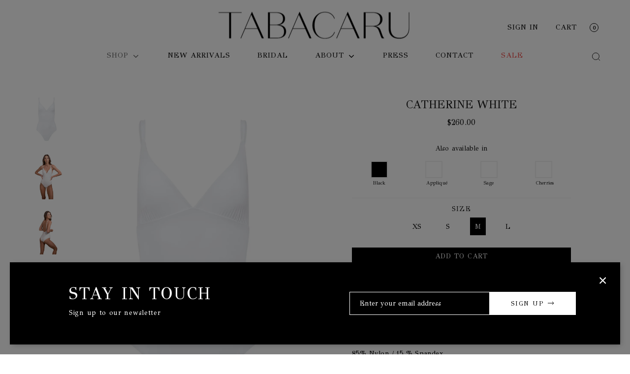

--- FILE ---
content_type: text/html; charset=utf-8
request_url: https://tabacaruswim.com/collections/swimwear/products/catherine-white
body_size: 21332
content:
<!doctype html>
<!--[if IE 9]> <html class="ie9 no-js supports-no-cookies" lang="en"> <![endif]-->
<!--[if (gt IE 9)|!(IE)]><!--> <html class="no-js supports-no-cookies" lang="en"> <!--<![endif]-->
<head>
  <meta charset="utf-8">
  <meta http-equiv="X-UA-Compatible" content="IE=edge">
  <meta name="viewport" content="width=device-width,initial-scale=1">
  <meta name="theme-color" content="#191919">
  <link rel="canonical" href="https://tabacaruswim.com/products/catherine-white">

  <meta name="google-site-verification" content="IHYKT3sHorUUwpK6F1PLKy8EUYflOBcj_h1Lu07Vzbk" />
  
  
  <link href="https://fonts.googleapis.com/css?family=GFS+Didot&display=swap" rel="stylesheet">  
  <link href="https://fonts.googleapis.com/css?family=Sacramento" rel="stylesheet">
  
  

  
  <title>
    CATHERINE WHITE
    
    
    
      &ndash; TABACARU SWIM
    
  </title>

  
    

      <meta name="description" content="Our Catherine one piece in white is the perfect body con swimsuit. This swimsuit is also great as a bodysuit. Wear it with shorts, pants, and skirts for the perfect look. Made in America. 85% Nylon / 15 % Spandex.">
  

  
<meta property="og:site_name" content="TABACARU SWIM">
<meta property="og:url" content="https://tabacaruswim.com/products/catherine-white">
<meta property="og:title" content="CATHERINE WHITE">
<meta property="og:type" content="product">
<meta property="og:description" content="Our Catherine one piece in white is the perfect body con swimsuit. This swimsuit is also great as a bodysuit. Wear it with shorts, pants, and skirts for the perfect look. Made in America. 85% Nylon / 15 % Spandex."><meta property="og:price:amount" content="260.00">
  <meta property="og:price:currency" content="USD"><meta property="og:image" content="http://tabacaruswim.com/cdn/shop/files/Catherine_White_1024x1024.jpg?v=1720572126"><meta property="og:image" content="http://tabacaruswim.com/cdn/shop/products/CATHERINE_WHITE_FRONT_1024x1024.jpg?v=1720572134"><meta property="og:image" content="http://tabacaruswim.com/cdn/shop/products/CATHERINE_WHITE_BACK_1024x1024.jpg?v=1720572134">
<meta property="og:image:secure_url" content="https://tabacaruswim.com/cdn/shop/files/Catherine_White_1024x1024.jpg?v=1720572126"><meta property="og:image:secure_url" content="https://tabacaruswim.com/cdn/shop/products/CATHERINE_WHITE_FRONT_1024x1024.jpg?v=1720572134"><meta property="og:image:secure_url" content="https://tabacaruswim.com/cdn/shop/products/CATHERINE_WHITE_BACK_1024x1024.jpg?v=1720572134">

<meta name="twitter:site" content="@">
<meta name="twitter:card" content="summary_large_image">
<meta name="twitter:title" content="CATHERINE WHITE">
<meta name="twitter:description" content="Our Catherine one piece in white is the perfect body con swimsuit. This swimsuit is also great as a bodysuit. Wear it with shorts, pants, and skirts for the perfect look. Made in America. 85% Nylon / 15 % Spandex.">


  <link rel="stylesheet" href="https://use.fontawesome.com/releases/v5.7.2/css/all.css" integrity="sha384-fnmOCqbTlWIlj8LyTjo7mOUStjsKC4pOpQbqyi7RrhN7udi9RwhKkMHpvLbHG9Sr" crossorigin="anonymous">
  
  <link href="//tabacaruswim.com/cdn/shop/t/7/assets/theme.scss.css?v=102260795768489922371740005868" rel="stylesheet" type="text/css" media="all" />

  <link href="//tabacaruswim.com/cdn/shop/t/7/assets/fonts.css?v=117382057856047574031740005734" rel="stylesheet" type="text/css" media="all" />

  <link href="https://fonts.googleapis.com/css?family=Poppins" rel="stylesheet">

  <script src="https://ajax.googleapis.com/ajax/libs/jquery/3.3.1/jquery.min.js"></script><script>
    document.documentElement.className = document.documentElement.className.replace('no-js', 'js');

    window.theme = {
      strings: {
        addToCart: "Add to Cart",
        soldOut: "Sold Out",
        unavailable: "Unavailable",
        preOrder: false
      },
      moneyFormat: "${{amount}}",
      ajaxCart: true
    };
  </script>

  <!--[if (gt IE 9)|!(IE)]><!--><script src="//tabacaruswim.com/cdn/shop/t/7/assets/vendor.js?v=162972238759971301811598589988" defer="defer"></script><!--<![endif]-->
  <!--[if lt IE 9]><script src="//tabacaruswim.com/cdn/shop/t/7/assets/vendor.js?v=162972238759971301811598589988"></script><![endif]-->

  

  <script type="text/javascript">
    var popQueue = [];
  </script>

  <!--[if (gt IE 9)|!(IE)]><!--><script src="//tabacaruswim.com/cdn/shop/t/7/assets/theme.js?v=98512343743227664981598609621" defer="defer"></script><!--<![endif]-->
  <!--[if lt IE 9]><script src="//tabacaruswim.com/cdn/shop/t/7/assets/theme.js?v=98512343743227664981598609621"></script><![endif]-->

  <script>window.performance && window.performance.mark && window.performance.mark('shopify.content_for_header.start');</script><meta name="google-site-verification" content="8LkepGBvUBy0SX8pGpZQDIAn-ddc1_yq1GXFFdJJaI8">
<meta id="shopify-digital-wallet" name="shopify-digital-wallet" content="/5494538322/digital_wallets/dialog">
<meta name="shopify-checkout-api-token" content="8d87ff51c92cf96189f61ee0def1ff1a">
<link rel="alternate" type="application/json+oembed" href="https://tabacaruswim.com/products/catherine-white.oembed">
<script async="async" src="/checkouts/internal/preloads.js?locale=en-US"></script>
<link rel="preconnect" href="https://shop.app" crossorigin="anonymous">
<script async="async" src="https://shop.app/checkouts/internal/preloads.js?locale=en-US&shop_id=5494538322" crossorigin="anonymous"></script>
<script id="apple-pay-shop-capabilities" type="application/json">{"shopId":5494538322,"countryCode":"US","currencyCode":"USD","merchantCapabilities":["supports3DS"],"merchantId":"gid:\/\/shopify\/Shop\/5494538322","merchantName":"TABACARU SWIM","requiredBillingContactFields":["postalAddress","email","phone"],"requiredShippingContactFields":["postalAddress","email","phone"],"shippingType":"shipping","supportedNetworks":["visa","masterCard","amex","discover","elo","jcb"],"total":{"type":"pending","label":"TABACARU SWIM","amount":"1.00"},"shopifyPaymentsEnabled":true,"supportsSubscriptions":true}</script>
<script id="shopify-features" type="application/json">{"accessToken":"8d87ff51c92cf96189f61ee0def1ff1a","betas":["rich-media-storefront-analytics"],"domain":"tabacaruswim.com","predictiveSearch":true,"shopId":5494538322,"locale":"en"}</script>
<script>var Shopify = Shopify || {};
Shopify.shop = "tabacaru.myshopify.com";
Shopify.locale = "en";
Shopify.currency = {"active":"USD","rate":"1.0"};
Shopify.country = "US";
Shopify.theme = {"name":"Tabacaru + Ecocart ","id":83420774482,"schema_name":"Slate","schema_version":"0.1","theme_store_id":null,"role":"main"};
Shopify.theme.handle = "null";
Shopify.theme.style = {"id":null,"handle":null};
Shopify.cdnHost = "tabacaruswim.com/cdn";
Shopify.routes = Shopify.routes || {};
Shopify.routes.root = "/";</script>
<script type="module">!function(o){(o.Shopify=o.Shopify||{}).modules=!0}(window);</script>
<script>!function(o){function n(){var o=[];function n(){o.push(Array.prototype.slice.apply(arguments))}return n.q=o,n}var t=o.Shopify=o.Shopify||{};t.loadFeatures=n(),t.autoloadFeatures=n()}(window);</script>
<script>
  window.ShopifyPay = window.ShopifyPay || {};
  window.ShopifyPay.apiHost = "shop.app\/pay";
  window.ShopifyPay.redirectState = null;
</script>
<script id="shop-js-analytics" type="application/json">{"pageType":"product"}</script>
<script defer="defer" async type="module" src="//tabacaruswim.com/cdn/shopifycloud/shop-js/modules/v2/client.init-shop-cart-sync_BdyHc3Nr.en.esm.js"></script>
<script defer="defer" async type="module" src="//tabacaruswim.com/cdn/shopifycloud/shop-js/modules/v2/chunk.common_Daul8nwZ.esm.js"></script>
<script type="module">
  await import("//tabacaruswim.com/cdn/shopifycloud/shop-js/modules/v2/client.init-shop-cart-sync_BdyHc3Nr.en.esm.js");
await import("//tabacaruswim.com/cdn/shopifycloud/shop-js/modules/v2/chunk.common_Daul8nwZ.esm.js");

  window.Shopify.SignInWithShop?.initShopCartSync?.({"fedCMEnabled":true,"windoidEnabled":true});

</script>
<script>
  window.Shopify = window.Shopify || {};
  if (!window.Shopify.featureAssets) window.Shopify.featureAssets = {};
  window.Shopify.featureAssets['shop-js'] = {"shop-cart-sync":["modules/v2/client.shop-cart-sync_QYOiDySF.en.esm.js","modules/v2/chunk.common_Daul8nwZ.esm.js"],"init-fed-cm":["modules/v2/client.init-fed-cm_DchLp9rc.en.esm.js","modules/v2/chunk.common_Daul8nwZ.esm.js"],"shop-button":["modules/v2/client.shop-button_OV7bAJc5.en.esm.js","modules/v2/chunk.common_Daul8nwZ.esm.js"],"init-windoid":["modules/v2/client.init-windoid_DwxFKQ8e.en.esm.js","modules/v2/chunk.common_Daul8nwZ.esm.js"],"shop-cash-offers":["modules/v2/client.shop-cash-offers_DWtL6Bq3.en.esm.js","modules/v2/chunk.common_Daul8nwZ.esm.js","modules/v2/chunk.modal_CQq8HTM6.esm.js"],"shop-toast-manager":["modules/v2/client.shop-toast-manager_CX9r1SjA.en.esm.js","modules/v2/chunk.common_Daul8nwZ.esm.js"],"init-shop-email-lookup-coordinator":["modules/v2/client.init-shop-email-lookup-coordinator_UhKnw74l.en.esm.js","modules/v2/chunk.common_Daul8nwZ.esm.js"],"pay-button":["modules/v2/client.pay-button_DzxNnLDY.en.esm.js","modules/v2/chunk.common_Daul8nwZ.esm.js"],"avatar":["modules/v2/client.avatar_BTnouDA3.en.esm.js"],"init-shop-cart-sync":["modules/v2/client.init-shop-cart-sync_BdyHc3Nr.en.esm.js","modules/v2/chunk.common_Daul8nwZ.esm.js"],"shop-login-button":["modules/v2/client.shop-login-button_D8B466_1.en.esm.js","modules/v2/chunk.common_Daul8nwZ.esm.js","modules/v2/chunk.modal_CQq8HTM6.esm.js"],"init-customer-accounts-sign-up":["modules/v2/client.init-customer-accounts-sign-up_C8fpPm4i.en.esm.js","modules/v2/client.shop-login-button_D8B466_1.en.esm.js","modules/v2/chunk.common_Daul8nwZ.esm.js","modules/v2/chunk.modal_CQq8HTM6.esm.js"],"init-shop-for-new-customer-accounts":["modules/v2/client.init-shop-for-new-customer-accounts_CVTO0Ztu.en.esm.js","modules/v2/client.shop-login-button_D8B466_1.en.esm.js","modules/v2/chunk.common_Daul8nwZ.esm.js","modules/v2/chunk.modal_CQq8HTM6.esm.js"],"init-customer-accounts":["modules/v2/client.init-customer-accounts_dRgKMfrE.en.esm.js","modules/v2/client.shop-login-button_D8B466_1.en.esm.js","modules/v2/chunk.common_Daul8nwZ.esm.js","modules/v2/chunk.modal_CQq8HTM6.esm.js"],"shop-follow-button":["modules/v2/client.shop-follow-button_CkZpjEct.en.esm.js","modules/v2/chunk.common_Daul8nwZ.esm.js","modules/v2/chunk.modal_CQq8HTM6.esm.js"],"lead-capture":["modules/v2/client.lead-capture_BntHBhfp.en.esm.js","modules/v2/chunk.common_Daul8nwZ.esm.js","modules/v2/chunk.modal_CQq8HTM6.esm.js"],"checkout-modal":["modules/v2/client.checkout-modal_CfxcYbTm.en.esm.js","modules/v2/chunk.common_Daul8nwZ.esm.js","modules/v2/chunk.modal_CQq8HTM6.esm.js"],"shop-login":["modules/v2/client.shop-login_Da4GZ2H6.en.esm.js","modules/v2/chunk.common_Daul8nwZ.esm.js","modules/v2/chunk.modal_CQq8HTM6.esm.js"],"payment-terms":["modules/v2/client.payment-terms_MV4M3zvL.en.esm.js","modules/v2/chunk.common_Daul8nwZ.esm.js","modules/v2/chunk.modal_CQq8HTM6.esm.js"]};
</script>
<script>(function() {
  var isLoaded = false;
  function asyncLoad() {
    if (isLoaded) return;
    isLoaded = true;
    var urls = ["https:\/\/dvbv96fvxd6o6.cloudfront.net\/assets\/js\/shopify.min.js?shop=tabacaru.myshopify.com","https:\/\/widget.ecocart.tools\/ecocart.js?shop_name=tabacaru.myshopify.com\u0026shop=tabacaru.myshopify.com","https:\/\/chimpstatic.com\/mcjs-connected\/js\/users\/6e88850f385b90715b1ba9f37\/36b11a9d10ae0e58acb651df8.js?shop=tabacaru.myshopify.com"];
    for (var i = 0; i < urls.length; i++) {
      var s = document.createElement('script');
      s.type = 'text/javascript';
      s.async = true;
      s.src = urls[i];
      var x = document.getElementsByTagName('script')[0];
      x.parentNode.insertBefore(s, x);
    }
  };
  if(window.attachEvent) {
    window.attachEvent('onload', asyncLoad);
  } else {
    window.addEventListener('load', asyncLoad, false);
  }
})();</script>
<script id="__st">var __st={"a":5494538322,"offset":-28800,"reqid":"bc84f949-e358-436e-ac8c-c6907da1a91a-1768957901","pageurl":"tabacaruswim.com\/collections\/swimwear\/products\/catherine-white","u":"921aa1aaf00f","p":"product","rtyp":"product","rid":2494005280850};</script>
<script>window.ShopifyPaypalV4VisibilityTracking = true;</script>
<script id="captcha-bootstrap">!function(){'use strict';const t='contact',e='account',n='new_comment',o=[[t,t],['blogs',n],['comments',n],[t,'customer']],c=[[e,'customer_login'],[e,'guest_login'],[e,'recover_customer_password'],[e,'create_customer']],r=t=>t.map((([t,e])=>`form[action*='/${t}']:not([data-nocaptcha='true']) input[name='form_type'][value='${e}']`)).join(','),a=t=>()=>t?[...document.querySelectorAll(t)].map((t=>t.form)):[];function s(){const t=[...o],e=r(t);return a(e)}const i='password',u='form_key',d=['recaptcha-v3-token','g-recaptcha-response','h-captcha-response',i],f=()=>{try{return window.sessionStorage}catch{return}},m='__shopify_v',_=t=>t.elements[u];function p(t,e,n=!1){try{const o=window.sessionStorage,c=JSON.parse(o.getItem(e)),{data:r}=function(t){const{data:e,action:n}=t;return t[m]||n?{data:e,action:n}:{data:t,action:n}}(c);for(const[e,n]of Object.entries(r))t.elements[e]&&(t.elements[e].value=n);n&&o.removeItem(e)}catch(o){console.error('form repopulation failed',{error:o})}}const l='form_type',E='cptcha';function T(t){t.dataset[E]=!0}const w=window,h=w.document,L='Shopify',v='ce_forms',y='captcha';let A=!1;((t,e)=>{const n=(g='f06e6c50-85a8-45c8-87d0-21a2b65856fe',I='https://cdn.shopify.com/shopifycloud/storefront-forms-hcaptcha/ce_storefront_forms_captcha_hcaptcha.v1.5.2.iife.js',D={infoText:'Protected by hCaptcha',privacyText:'Privacy',termsText:'Terms'},(t,e,n)=>{const o=w[L][v],c=o.bindForm;if(c)return c(t,g,e,D).then(n);var r;o.q.push([[t,g,e,D],n]),r=I,A||(h.body.append(Object.assign(h.createElement('script'),{id:'captcha-provider',async:!0,src:r})),A=!0)});var g,I,D;w[L]=w[L]||{},w[L][v]=w[L][v]||{},w[L][v].q=[],w[L][y]=w[L][y]||{},w[L][y].protect=function(t,e){n(t,void 0,e),T(t)},Object.freeze(w[L][y]),function(t,e,n,w,h,L){const[v,y,A,g]=function(t,e,n){const i=e?o:[],u=t?c:[],d=[...i,...u],f=r(d),m=r(i),_=r(d.filter((([t,e])=>n.includes(e))));return[a(f),a(m),a(_),s()]}(w,h,L),I=t=>{const e=t.target;return e instanceof HTMLFormElement?e:e&&e.form},D=t=>v().includes(t);t.addEventListener('submit',(t=>{const e=I(t);if(!e)return;const n=D(e)&&!e.dataset.hcaptchaBound&&!e.dataset.recaptchaBound,o=_(e),c=g().includes(e)&&(!o||!o.value);(n||c)&&t.preventDefault(),c&&!n&&(function(t){try{if(!f())return;!function(t){const e=f();if(!e)return;const n=_(t);if(!n)return;const o=n.value;o&&e.removeItem(o)}(t);const e=Array.from(Array(32),(()=>Math.random().toString(36)[2])).join('');!function(t,e){_(t)||t.append(Object.assign(document.createElement('input'),{type:'hidden',name:u})),t.elements[u].value=e}(t,e),function(t,e){const n=f();if(!n)return;const o=[...t.querySelectorAll(`input[type='${i}']`)].map((({name:t})=>t)),c=[...d,...o],r={};for(const[a,s]of new FormData(t).entries())c.includes(a)||(r[a]=s);n.setItem(e,JSON.stringify({[m]:1,action:t.action,data:r}))}(t,e)}catch(e){console.error('failed to persist form',e)}}(e),e.submit())}));const S=(t,e)=>{t&&!t.dataset[E]&&(n(t,e.some((e=>e===t))),T(t))};for(const o of['focusin','change'])t.addEventListener(o,(t=>{const e=I(t);D(e)&&S(e,y())}));const B=e.get('form_key'),M=e.get(l),P=B&&M;t.addEventListener('DOMContentLoaded',(()=>{const t=y();if(P)for(const e of t)e.elements[l].value===M&&p(e,B);[...new Set([...A(),...v().filter((t=>'true'===t.dataset.shopifyCaptcha))])].forEach((e=>S(e,t)))}))}(h,new URLSearchParams(w.location.search),n,t,e,['guest_login'])})(!0,!0)}();</script>
<script integrity="sha256-4kQ18oKyAcykRKYeNunJcIwy7WH5gtpwJnB7kiuLZ1E=" data-source-attribution="shopify.loadfeatures" defer="defer" src="//tabacaruswim.com/cdn/shopifycloud/storefront/assets/storefront/load_feature-a0a9edcb.js" crossorigin="anonymous"></script>
<script crossorigin="anonymous" defer="defer" src="//tabacaruswim.com/cdn/shopifycloud/storefront/assets/shopify_pay/storefront-65b4c6d7.js?v=20250812"></script>
<script data-source-attribution="shopify.dynamic_checkout.dynamic.init">var Shopify=Shopify||{};Shopify.PaymentButton=Shopify.PaymentButton||{isStorefrontPortableWallets:!0,init:function(){window.Shopify.PaymentButton.init=function(){};var t=document.createElement("script");t.src="https://tabacaruswim.com/cdn/shopifycloud/portable-wallets/latest/portable-wallets.en.js",t.type="module",document.head.appendChild(t)}};
</script>
<script data-source-attribution="shopify.dynamic_checkout.buyer_consent">
  function portableWalletsHideBuyerConsent(e){var t=document.getElementById("shopify-buyer-consent"),n=document.getElementById("shopify-subscription-policy-button");t&&n&&(t.classList.add("hidden"),t.setAttribute("aria-hidden","true"),n.removeEventListener("click",e))}function portableWalletsShowBuyerConsent(e){var t=document.getElementById("shopify-buyer-consent"),n=document.getElementById("shopify-subscription-policy-button");t&&n&&(t.classList.remove("hidden"),t.removeAttribute("aria-hidden"),n.addEventListener("click",e))}window.Shopify?.PaymentButton&&(window.Shopify.PaymentButton.hideBuyerConsent=portableWalletsHideBuyerConsent,window.Shopify.PaymentButton.showBuyerConsent=portableWalletsShowBuyerConsent);
</script>
<script data-source-attribution="shopify.dynamic_checkout.cart.bootstrap">document.addEventListener("DOMContentLoaded",(function(){function t(){return document.querySelector("shopify-accelerated-checkout-cart, shopify-accelerated-checkout")}if(t())Shopify.PaymentButton.init();else{new MutationObserver((function(e,n){t()&&(Shopify.PaymentButton.init(),n.disconnect())})).observe(document.body,{childList:!0,subtree:!0})}}));
</script>
<link id="shopify-accelerated-checkout-styles" rel="stylesheet" media="screen" href="https://tabacaruswim.com/cdn/shopifycloud/portable-wallets/latest/accelerated-checkout-backwards-compat.css" crossorigin="anonymous">
<style id="shopify-accelerated-checkout-cart">
        #shopify-buyer-consent {
  margin-top: 1em;
  display: inline-block;
  width: 100%;
}

#shopify-buyer-consent.hidden {
  display: none;
}

#shopify-subscription-policy-button {
  background: none;
  border: none;
  padding: 0;
  text-decoration: underline;
  font-size: inherit;
  cursor: pointer;
}

#shopify-subscription-policy-button::before {
  box-shadow: none;
}

      </style>

<script>window.performance && window.performance.mark && window.performance.mark('shopify.content_for_header.end');</script>
<link href="https://monorail-edge.shopifysvc.com" rel="dns-prefetch">
<script>(function(){if ("sendBeacon" in navigator && "performance" in window) {try {var session_token_from_headers = performance.getEntriesByType('navigation')[0].serverTiming.find(x => x.name == '_s').description;} catch {var session_token_from_headers = undefined;}var session_cookie_matches = document.cookie.match(/_shopify_s=([^;]*)/);var session_token_from_cookie = session_cookie_matches && session_cookie_matches.length === 2 ? session_cookie_matches[1] : "";var session_token = session_token_from_headers || session_token_from_cookie || "";function handle_abandonment_event(e) {var entries = performance.getEntries().filter(function(entry) {return /monorail-edge.shopifysvc.com/.test(entry.name);});if (!window.abandonment_tracked && entries.length === 0) {window.abandonment_tracked = true;var currentMs = Date.now();var navigation_start = performance.timing.navigationStart;var payload = {shop_id: 5494538322,url: window.location.href,navigation_start,duration: currentMs - navigation_start,session_token,page_type: "product"};window.navigator.sendBeacon("https://monorail-edge.shopifysvc.com/v1/produce", JSON.stringify({schema_id: "online_store_buyer_site_abandonment/1.1",payload: payload,metadata: {event_created_at_ms: currentMs,event_sent_at_ms: currentMs}}));}}window.addEventListener('pagehide', handle_abandonment_event);}}());</script>
<script id="web-pixels-manager-setup">(function e(e,d,r,n,o){if(void 0===o&&(o={}),!Boolean(null===(a=null===(i=window.Shopify)||void 0===i?void 0:i.analytics)||void 0===a?void 0:a.replayQueue)){var i,a;window.Shopify=window.Shopify||{};var t=window.Shopify;t.analytics=t.analytics||{};var s=t.analytics;s.replayQueue=[],s.publish=function(e,d,r){return s.replayQueue.push([e,d,r]),!0};try{self.performance.mark("wpm:start")}catch(e){}var l=function(){var e={modern:/Edge?\/(1{2}[4-9]|1[2-9]\d|[2-9]\d{2}|\d{4,})\.\d+(\.\d+|)|Firefox\/(1{2}[4-9]|1[2-9]\d|[2-9]\d{2}|\d{4,})\.\d+(\.\d+|)|Chrom(ium|e)\/(9{2}|\d{3,})\.\d+(\.\d+|)|(Maci|X1{2}).+ Version\/(15\.\d+|(1[6-9]|[2-9]\d|\d{3,})\.\d+)([,.]\d+|)( \(\w+\)|)( Mobile\/\w+|) Safari\/|Chrome.+OPR\/(9{2}|\d{3,})\.\d+\.\d+|(CPU[ +]OS|iPhone[ +]OS|CPU[ +]iPhone|CPU IPhone OS|CPU iPad OS)[ +]+(15[._]\d+|(1[6-9]|[2-9]\d|\d{3,})[._]\d+)([._]\d+|)|Android:?[ /-](13[3-9]|1[4-9]\d|[2-9]\d{2}|\d{4,})(\.\d+|)(\.\d+|)|Android.+Firefox\/(13[5-9]|1[4-9]\d|[2-9]\d{2}|\d{4,})\.\d+(\.\d+|)|Android.+Chrom(ium|e)\/(13[3-9]|1[4-9]\d|[2-9]\d{2}|\d{4,})\.\d+(\.\d+|)|SamsungBrowser\/([2-9]\d|\d{3,})\.\d+/,legacy:/Edge?\/(1[6-9]|[2-9]\d|\d{3,})\.\d+(\.\d+|)|Firefox\/(5[4-9]|[6-9]\d|\d{3,})\.\d+(\.\d+|)|Chrom(ium|e)\/(5[1-9]|[6-9]\d|\d{3,})\.\d+(\.\d+|)([\d.]+$|.*Safari\/(?![\d.]+ Edge\/[\d.]+$))|(Maci|X1{2}).+ Version\/(10\.\d+|(1[1-9]|[2-9]\d|\d{3,})\.\d+)([,.]\d+|)( \(\w+\)|)( Mobile\/\w+|) Safari\/|Chrome.+OPR\/(3[89]|[4-9]\d|\d{3,})\.\d+\.\d+|(CPU[ +]OS|iPhone[ +]OS|CPU[ +]iPhone|CPU IPhone OS|CPU iPad OS)[ +]+(10[._]\d+|(1[1-9]|[2-9]\d|\d{3,})[._]\d+)([._]\d+|)|Android:?[ /-](13[3-9]|1[4-9]\d|[2-9]\d{2}|\d{4,})(\.\d+|)(\.\d+|)|Mobile Safari.+OPR\/([89]\d|\d{3,})\.\d+\.\d+|Android.+Firefox\/(13[5-9]|1[4-9]\d|[2-9]\d{2}|\d{4,})\.\d+(\.\d+|)|Android.+Chrom(ium|e)\/(13[3-9]|1[4-9]\d|[2-9]\d{2}|\d{4,})\.\d+(\.\d+|)|Android.+(UC? ?Browser|UCWEB|U3)[ /]?(15\.([5-9]|\d{2,})|(1[6-9]|[2-9]\d|\d{3,})\.\d+)\.\d+|SamsungBrowser\/(5\.\d+|([6-9]|\d{2,})\.\d+)|Android.+MQ{2}Browser\/(14(\.(9|\d{2,})|)|(1[5-9]|[2-9]\d|\d{3,})(\.\d+|))(\.\d+|)|K[Aa][Ii]OS\/(3\.\d+|([4-9]|\d{2,})\.\d+)(\.\d+|)/},d=e.modern,r=e.legacy,n=navigator.userAgent;return n.match(d)?"modern":n.match(r)?"legacy":"unknown"}(),u="modern"===l?"modern":"legacy",c=(null!=n?n:{modern:"",legacy:""})[u],f=function(e){return[e.baseUrl,"/wpm","/b",e.hashVersion,"modern"===e.buildTarget?"m":"l",".js"].join("")}({baseUrl:d,hashVersion:r,buildTarget:u}),m=function(e){var d=e.version,r=e.bundleTarget,n=e.surface,o=e.pageUrl,i=e.monorailEndpoint;return{emit:function(e){var a=e.status,t=e.errorMsg,s=(new Date).getTime(),l=JSON.stringify({metadata:{event_sent_at_ms:s},events:[{schema_id:"web_pixels_manager_load/3.1",payload:{version:d,bundle_target:r,page_url:o,status:a,surface:n,error_msg:t},metadata:{event_created_at_ms:s}}]});if(!i)return console&&console.warn&&console.warn("[Web Pixels Manager] No Monorail endpoint provided, skipping logging."),!1;try{return self.navigator.sendBeacon.bind(self.navigator)(i,l)}catch(e){}var u=new XMLHttpRequest;try{return u.open("POST",i,!0),u.setRequestHeader("Content-Type","text/plain"),u.send(l),!0}catch(e){return console&&console.warn&&console.warn("[Web Pixels Manager] Got an unhandled error while logging to Monorail."),!1}}}}({version:r,bundleTarget:l,surface:e.surface,pageUrl:self.location.href,monorailEndpoint:e.monorailEndpoint});try{o.browserTarget=l,function(e){var d=e.src,r=e.async,n=void 0===r||r,o=e.onload,i=e.onerror,a=e.sri,t=e.scriptDataAttributes,s=void 0===t?{}:t,l=document.createElement("script"),u=document.querySelector("head"),c=document.querySelector("body");if(l.async=n,l.src=d,a&&(l.integrity=a,l.crossOrigin="anonymous"),s)for(var f in s)if(Object.prototype.hasOwnProperty.call(s,f))try{l.dataset[f]=s[f]}catch(e){}if(o&&l.addEventListener("load",o),i&&l.addEventListener("error",i),u)u.appendChild(l);else{if(!c)throw new Error("Did not find a head or body element to append the script");c.appendChild(l)}}({src:f,async:!0,onload:function(){if(!function(){var e,d;return Boolean(null===(d=null===(e=window.Shopify)||void 0===e?void 0:e.analytics)||void 0===d?void 0:d.initialized)}()){var d=window.webPixelsManager.init(e)||void 0;if(d){var r=window.Shopify.analytics;r.replayQueue.forEach((function(e){var r=e[0],n=e[1],o=e[2];d.publishCustomEvent(r,n,o)})),r.replayQueue=[],r.publish=d.publishCustomEvent,r.visitor=d.visitor,r.initialized=!0}}},onerror:function(){return m.emit({status:"failed",errorMsg:"".concat(f," has failed to load")})},sri:function(e){var d=/^sha384-[A-Za-z0-9+/=]+$/;return"string"==typeof e&&d.test(e)}(c)?c:"",scriptDataAttributes:o}),m.emit({status:"loading"})}catch(e){m.emit({status:"failed",errorMsg:(null==e?void 0:e.message)||"Unknown error"})}}})({shopId: 5494538322,storefrontBaseUrl: "https://tabacaruswim.com",extensionsBaseUrl: "https://extensions.shopifycdn.com/cdn/shopifycloud/web-pixels-manager",monorailEndpoint: "https://monorail-edge.shopifysvc.com/unstable/produce_batch",surface: "storefront-renderer",enabledBetaFlags: ["2dca8a86"],webPixelsConfigList: [{"id":"622297285","configuration":"{\"config\":\"{\\\"pixel_id\\\":\\\"GT-WB2NCTW\\\",\\\"target_country\\\":\\\"US\\\",\\\"gtag_events\\\":[{\\\"type\\\":\\\"purchase\\\",\\\"action_label\\\":\\\"MC-9FYTN3JLEC\\\"},{\\\"type\\\":\\\"page_view\\\",\\\"action_label\\\":\\\"MC-9FYTN3JLEC\\\"},{\\\"type\\\":\\\"view_item\\\",\\\"action_label\\\":\\\"MC-9FYTN3JLEC\\\"}],\\\"enable_monitoring_mode\\\":false}\"}","eventPayloadVersion":"v1","runtimeContext":"OPEN","scriptVersion":"b2a88bafab3e21179ed38636efcd8a93","type":"APP","apiClientId":1780363,"privacyPurposes":[],"dataSharingAdjustments":{"protectedCustomerApprovalScopes":["read_customer_address","read_customer_email","read_customer_name","read_customer_personal_data","read_customer_phone"]}},{"id":"224100549","configuration":"{\"pixel_id\":\"306513667221200\",\"pixel_type\":\"facebook_pixel\",\"metaapp_system_user_token\":\"-\"}","eventPayloadVersion":"v1","runtimeContext":"OPEN","scriptVersion":"ca16bc87fe92b6042fbaa3acc2fbdaa6","type":"APP","apiClientId":2329312,"privacyPurposes":["ANALYTICS","MARKETING","SALE_OF_DATA"],"dataSharingAdjustments":{"protectedCustomerApprovalScopes":["read_customer_address","read_customer_email","read_customer_name","read_customer_personal_data","read_customer_phone"]}},{"id":"81559749","configuration":"{\"tagID\":\"2612481238250\"}","eventPayloadVersion":"v1","runtimeContext":"STRICT","scriptVersion":"18031546ee651571ed29edbe71a3550b","type":"APP","apiClientId":3009811,"privacyPurposes":["ANALYTICS","MARKETING","SALE_OF_DATA"],"dataSharingAdjustments":{"protectedCustomerApprovalScopes":["read_customer_address","read_customer_email","read_customer_name","read_customer_personal_data","read_customer_phone"]}},{"id":"106135749","eventPayloadVersion":"v1","runtimeContext":"LAX","scriptVersion":"1","type":"CUSTOM","privacyPurposes":["ANALYTICS"],"name":"Google Analytics tag (migrated)"},{"id":"shopify-app-pixel","configuration":"{}","eventPayloadVersion":"v1","runtimeContext":"STRICT","scriptVersion":"0450","apiClientId":"shopify-pixel","type":"APP","privacyPurposes":["ANALYTICS","MARKETING"]},{"id":"shopify-custom-pixel","eventPayloadVersion":"v1","runtimeContext":"LAX","scriptVersion":"0450","apiClientId":"shopify-pixel","type":"CUSTOM","privacyPurposes":["ANALYTICS","MARKETING"]}],isMerchantRequest: false,initData: {"shop":{"name":"TABACARU SWIM","paymentSettings":{"currencyCode":"USD"},"myshopifyDomain":"tabacaru.myshopify.com","countryCode":"US","storefrontUrl":"https:\/\/tabacaruswim.com"},"customer":null,"cart":null,"checkout":null,"productVariants":[{"price":{"amount":260.0,"currencyCode":"USD"},"product":{"title":"CATHERINE WHITE","vendor":"TABACARU","id":"2494005280850","untranslatedTitle":"CATHERINE WHITE","url":"\/products\/catherine-white","type":""},"id":"22361705349202","image":{"src":"\/\/tabacaruswim.com\/cdn\/shop\/files\/Catherine_White.jpg?v=1720572126"},"sku":"catherinewhiteextrasmall","title":"XS","untranslatedTitle":"XS"},{"price":{"amount":260.0,"currencyCode":"USD"},"product":{"title":"CATHERINE WHITE","vendor":"TABACARU","id":"2494005280850","untranslatedTitle":"CATHERINE WHITE","url":"\/products\/catherine-white","type":""},"id":"29287728775250","image":{"src":"\/\/tabacaruswim.com\/cdn\/shop\/files\/Catherine_White.jpg?v=1720572126"},"sku":"catherinewhitesmall","title":"S","untranslatedTitle":"S"},{"price":{"amount":260.0,"currencyCode":"USD"},"product":{"title":"CATHERINE WHITE","vendor":"TABACARU","id":"2494005280850","untranslatedTitle":"CATHERINE WHITE","url":"\/products\/catherine-white","type":""},"id":"29287728808018","image":{"src":"\/\/tabacaruswim.com\/cdn\/shop\/files\/Catherine_White.jpg?v=1720572126"},"sku":"catherinewhitemedium","title":"M","untranslatedTitle":"M"},{"price":{"amount":260.0,"currencyCode":"USD"},"product":{"title":"CATHERINE WHITE","vendor":"TABACARU","id":"2494005280850","untranslatedTitle":"CATHERINE WHITE","url":"\/products\/catherine-white","type":""},"id":"29287728840786","image":{"src":"\/\/tabacaruswim.com\/cdn\/shop\/files\/Catherine_White.jpg?v=1720572126"},"sku":"catherinewhitelarge","title":"L","untranslatedTitle":"L"}],"purchasingCompany":null},},"https://tabacaruswim.com/cdn","fcfee988w5aeb613cpc8e4bc33m6693e112",{"modern":"","legacy":""},{"shopId":"5494538322","storefrontBaseUrl":"https:\/\/tabacaruswim.com","extensionBaseUrl":"https:\/\/extensions.shopifycdn.com\/cdn\/shopifycloud\/web-pixels-manager","surface":"storefront-renderer","enabledBetaFlags":"[\"2dca8a86\"]","isMerchantRequest":"false","hashVersion":"fcfee988w5aeb613cpc8e4bc33m6693e112","publish":"custom","events":"[[\"page_viewed\",{}],[\"product_viewed\",{\"productVariant\":{\"price\":{\"amount\":260.0,\"currencyCode\":\"USD\"},\"product\":{\"title\":\"CATHERINE WHITE\",\"vendor\":\"TABACARU\",\"id\":\"2494005280850\",\"untranslatedTitle\":\"CATHERINE WHITE\",\"url\":\"\/products\/catherine-white\",\"type\":\"\"},\"id\":\"29287728808018\",\"image\":{\"src\":\"\/\/tabacaruswim.com\/cdn\/shop\/files\/Catherine_White.jpg?v=1720572126\"},\"sku\":\"catherinewhitemedium\",\"title\":\"M\",\"untranslatedTitle\":\"M\"}}]]"});</script><script>
  window.ShopifyAnalytics = window.ShopifyAnalytics || {};
  window.ShopifyAnalytics.meta = window.ShopifyAnalytics.meta || {};
  window.ShopifyAnalytics.meta.currency = 'USD';
  var meta = {"product":{"id":2494005280850,"gid":"gid:\/\/shopify\/Product\/2494005280850","vendor":"TABACARU","type":"","handle":"catherine-white","variants":[{"id":22361705349202,"price":26000,"name":"CATHERINE WHITE - XS","public_title":"XS","sku":"catherinewhiteextrasmall"},{"id":29287728775250,"price":26000,"name":"CATHERINE WHITE - S","public_title":"S","sku":"catherinewhitesmall"},{"id":29287728808018,"price":26000,"name":"CATHERINE WHITE - M","public_title":"M","sku":"catherinewhitemedium"},{"id":29287728840786,"price":26000,"name":"CATHERINE WHITE - L","public_title":"L","sku":"catherinewhitelarge"}],"remote":false},"page":{"pageType":"product","resourceType":"product","resourceId":2494005280850,"requestId":"bc84f949-e358-436e-ac8c-c6907da1a91a-1768957901"}};
  for (var attr in meta) {
    window.ShopifyAnalytics.meta[attr] = meta[attr];
  }
</script>
<script class="analytics">
  (function () {
    var customDocumentWrite = function(content) {
      var jquery = null;

      if (window.jQuery) {
        jquery = window.jQuery;
      } else if (window.Checkout && window.Checkout.$) {
        jquery = window.Checkout.$;
      }

      if (jquery) {
        jquery('body').append(content);
      }
    };

    var hasLoggedConversion = function(token) {
      if (token) {
        return document.cookie.indexOf('loggedConversion=' + token) !== -1;
      }
      return false;
    }

    var setCookieIfConversion = function(token) {
      if (token) {
        var twoMonthsFromNow = new Date(Date.now());
        twoMonthsFromNow.setMonth(twoMonthsFromNow.getMonth() + 2);

        document.cookie = 'loggedConversion=' + token + '; expires=' + twoMonthsFromNow;
      }
    }

    var trekkie = window.ShopifyAnalytics.lib = window.trekkie = window.trekkie || [];
    if (trekkie.integrations) {
      return;
    }
    trekkie.methods = [
      'identify',
      'page',
      'ready',
      'track',
      'trackForm',
      'trackLink'
    ];
    trekkie.factory = function(method) {
      return function() {
        var args = Array.prototype.slice.call(arguments);
        args.unshift(method);
        trekkie.push(args);
        return trekkie;
      };
    };
    for (var i = 0; i < trekkie.methods.length; i++) {
      var key = trekkie.methods[i];
      trekkie[key] = trekkie.factory(key);
    }
    trekkie.load = function(config) {
      trekkie.config = config || {};
      trekkie.config.initialDocumentCookie = document.cookie;
      var first = document.getElementsByTagName('script')[0];
      var script = document.createElement('script');
      script.type = 'text/javascript';
      script.onerror = function(e) {
        var scriptFallback = document.createElement('script');
        scriptFallback.type = 'text/javascript';
        scriptFallback.onerror = function(error) {
                var Monorail = {
      produce: function produce(monorailDomain, schemaId, payload) {
        var currentMs = new Date().getTime();
        var event = {
          schema_id: schemaId,
          payload: payload,
          metadata: {
            event_created_at_ms: currentMs,
            event_sent_at_ms: currentMs
          }
        };
        return Monorail.sendRequest("https://" + monorailDomain + "/v1/produce", JSON.stringify(event));
      },
      sendRequest: function sendRequest(endpointUrl, payload) {
        // Try the sendBeacon API
        if (window && window.navigator && typeof window.navigator.sendBeacon === 'function' && typeof window.Blob === 'function' && !Monorail.isIos12()) {
          var blobData = new window.Blob([payload], {
            type: 'text/plain'
          });

          if (window.navigator.sendBeacon(endpointUrl, blobData)) {
            return true;
          } // sendBeacon was not successful

        } // XHR beacon

        var xhr = new XMLHttpRequest();

        try {
          xhr.open('POST', endpointUrl);
          xhr.setRequestHeader('Content-Type', 'text/plain');
          xhr.send(payload);
        } catch (e) {
          console.log(e);
        }

        return false;
      },
      isIos12: function isIos12() {
        return window.navigator.userAgent.lastIndexOf('iPhone; CPU iPhone OS 12_') !== -1 || window.navigator.userAgent.lastIndexOf('iPad; CPU OS 12_') !== -1;
      }
    };
    Monorail.produce('monorail-edge.shopifysvc.com',
      'trekkie_storefront_load_errors/1.1',
      {shop_id: 5494538322,
      theme_id: 83420774482,
      app_name: "storefront",
      context_url: window.location.href,
      source_url: "//tabacaruswim.com/cdn/s/trekkie.storefront.cd680fe47e6c39ca5d5df5f0a32d569bc48c0f27.min.js"});

        };
        scriptFallback.async = true;
        scriptFallback.src = '//tabacaruswim.com/cdn/s/trekkie.storefront.cd680fe47e6c39ca5d5df5f0a32d569bc48c0f27.min.js';
        first.parentNode.insertBefore(scriptFallback, first);
      };
      script.async = true;
      script.src = '//tabacaruswim.com/cdn/s/trekkie.storefront.cd680fe47e6c39ca5d5df5f0a32d569bc48c0f27.min.js';
      first.parentNode.insertBefore(script, first);
    };
    trekkie.load(
      {"Trekkie":{"appName":"storefront","development":false,"defaultAttributes":{"shopId":5494538322,"isMerchantRequest":null,"themeId":83420774482,"themeCityHash":"4894465770551651372","contentLanguage":"en","currency":"USD","eventMetadataId":"2456361f-d226-408b-ba8d-b439cbb02ac7"},"isServerSideCookieWritingEnabled":true,"monorailRegion":"shop_domain","enabledBetaFlags":["65f19447"]},"Session Attribution":{},"S2S":{"facebookCapiEnabled":false,"source":"trekkie-storefront-renderer","apiClientId":580111}}
    );

    var loaded = false;
    trekkie.ready(function() {
      if (loaded) return;
      loaded = true;

      window.ShopifyAnalytics.lib = window.trekkie;

      var originalDocumentWrite = document.write;
      document.write = customDocumentWrite;
      try { window.ShopifyAnalytics.merchantGoogleAnalytics.call(this); } catch(error) {};
      document.write = originalDocumentWrite;

      window.ShopifyAnalytics.lib.page(null,{"pageType":"product","resourceType":"product","resourceId":2494005280850,"requestId":"bc84f949-e358-436e-ac8c-c6907da1a91a-1768957901","shopifyEmitted":true});

      var match = window.location.pathname.match(/checkouts\/(.+)\/(thank_you|post_purchase)/)
      var token = match? match[1]: undefined;
      if (!hasLoggedConversion(token)) {
        setCookieIfConversion(token);
        window.ShopifyAnalytics.lib.track("Viewed Product",{"currency":"USD","variantId":22361705349202,"productId":2494005280850,"productGid":"gid:\/\/shopify\/Product\/2494005280850","name":"CATHERINE WHITE - XS","price":"260.00","sku":"catherinewhiteextrasmall","brand":"TABACARU","variant":"XS","category":"","nonInteraction":true,"remote":false},undefined,undefined,{"shopifyEmitted":true});
      window.ShopifyAnalytics.lib.track("monorail:\/\/trekkie_storefront_viewed_product\/1.1",{"currency":"USD","variantId":22361705349202,"productId":2494005280850,"productGid":"gid:\/\/shopify\/Product\/2494005280850","name":"CATHERINE WHITE - XS","price":"260.00","sku":"catherinewhiteextrasmall","brand":"TABACARU","variant":"XS","category":"","nonInteraction":true,"remote":false,"referer":"https:\/\/tabacaruswim.com\/collections\/swimwear\/products\/catherine-white"});
      }
    });


        var eventsListenerScript = document.createElement('script');
        eventsListenerScript.async = true;
        eventsListenerScript.src = "//tabacaruswim.com/cdn/shopifycloud/storefront/assets/shop_events_listener-3da45d37.js";
        document.getElementsByTagName('head')[0].appendChild(eventsListenerScript);

})();</script>
  <script>
  if (!window.ga || (window.ga && typeof window.ga !== 'function')) {
    window.ga = function ga() {
      (window.ga.q = window.ga.q || []).push(arguments);
      if (window.Shopify && window.Shopify.analytics && typeof window.Shopify.analytics.publish === 'function') {
        window.Shopify.analytics.publish("ga_stub_called", {}, {sendTo: "google_osp_migration"});
      }
      console.error("Shopify's Google Analytics stub called with:", Array.from(arguments), "\nSee https://help.shopify.com/manual/promoting-marketing/pixels/pixel-migration#google for more information.");
    };
    if (window.Shopify && window.Shopify.analytics && typeof window.Shopify.analytics.publish === 'function') {
      window.Shopify.analytics.publish("ga_stub_initialized", {}, {sendTo: "google_osp_migration"});
    }
  }
</script>
<script
  defer
  src="https://tabacaruswim.com/cdn/shopifycloud/perf-kit/shopify-perf-kit-3.0.4.min.js"
  data-application="storefront-renderer"
  data-shop-id="5494538322"
  data-render-region="gcp-us-central1"
  data-page-type="product"
  data-theme-instance-id="83420774482"
  data-theme-name="Slate"
  data-theme-version="0.1"
  data-monorail-region="shop_domain"
  data-resource-timing-sampling-rate="10"
  data-shs="true"
  data-shs-beacon="true"
  data-shs-export-with-fetch="true"
  data-shs-logs-sample-rate="1"
  data-shs-beacon-endpoint="https://tabacaruswim.com/api/collect"
></script>
</head>

<body id="catherine-white" class="template-product ">

  <a class="in-page-link visually-hidden skip-link" href="#MainContent">Skip to content</a>

  
    <div id="shopify-section-notification-bar" class="shopify-section"><style>
  #Notification-bar{
    text-transform: uppercase;
  }
  #Notification-bar p{
    font-weight:700;
  }
</style>

 
</div>
  

  <div class="header-fixed">
    <div id="shopify-section-header" class="shopify-section"><style>
  
    .site-header__logo-image {
      max-width: 400px;
    }
  
  .site-nav a,
  .site-nav__account a{text-transform: uppercase;}
  .site-nav a{color:#000000;}
  .hamburger,.hamburger:after{
    border-color:#000000;
  }
  .site-nav__account a{color:#000000;}
  #HeaderWrapper ,#HeaderWrapper header,#HeaderWrapper #Navigation{
    background:#ffffff;
  }
</style>


<div id="HeaderWrapper" class=" header--logo-center "  data-section-id="header" data-section-type="header-section">
  <div class="header-border">
    <div class="page-width first">

     <header id="Header" role="banner">
        
        <div id="Hamburger" class="medium-up--hide"><div class="hamburger"></div></div>

        
  
    <div class="h1" itemscope itemtype="http://schema.org/Organization">
  
      <a href="/" itemprop="url" class="site-logo site-header__logo-image">
        
          
          <img src="//tabacaruswim.com/cdn/shop/files/TABACARU_LOGO_800x.jpg?v=1740005718"
               srcset="//tabacaruswim.com/cdn/shop/files/TABACARU_LOGO_800x.jpg?v=1740005718 1x, //tabacaruswim.com/cdn/shop/files/TABACARU_LOGO_800x@2x.jpg?v=1740005718 2x"
               alt="TABACARU SWIM"
               itemprop="logo">
        
      </a>
  
    </div>
  


        <ul class="site-nav__account ">                     

            
            
              <li>
                <a href="/account/login" id="Account-icon">Sign in</a>
              </li>
            
                        

            <li>
              <a href="/cart" id="Cart-icon">
                <span id="CartTitle">Cart</span>
                <span id="CartCount" >0</span>
              </a>
            </li>
        </ul>
       
        <!--- snippets/search-form.liquid -->
<div class="search-hero">
    <div class="search-hero__close"><svg aria-hidden="true" focusable="false" role="presentation" class="icon icon-close" viewBox="0 0 20 20"><path fill="#444" d="M15.89 14.696l-4.734-4.734 4.717-4.717c.4-.4.37-1.085-.03-1.485s-1.085-.43-1.485-.03L9.641 8.447 4.97 3.776c-.4-.4-1.085-.37-1.485.03s-.43 1.085-.03 1.485l4.671 4.671-4.688 4.688c-.4.4-.37 1.085.03 1.485s1.085.43 1.485.03l4.688-4.687 4.734 4.734c.4.4 1.085.37 1.485-.03s.43-1.085.03-1.485z"/></svg></div>
    <div class="search-hero__inner">
        <form action="/search" method="get" role="search" class="search">
            <div class="search-title">
                <h6>Search </h6>
                <p>Start typing...</p>
            </div>
            <div class="input-group">
                <input type="search"
                  id="SearchInput"
                  class="input-group__field search__input"
                  name="q"
                  value=""
                  placeholder="Search..."
                  aria-label="Search our store"
                  autofocus>
                <span class="input-group__btn">
                  <button class="cta white search__submit" type="submit">Search</button>
                </span>
            </div>
        </form>
    </div>
</div>

      </header>

    </div>
  </div>

  <div class="page-width text-center">

    <nav id="Navigation" role="navigation">

        <form class="medium-up--hide header__mobile-search" action="/search" method="get" role="search">
          <label for="Search" class="label-hidden">
            Search our store
          </label>
          <input type="hidden" name="type" value="product">
          <input type="search"
                 name="q"
                 id="Search"
                 value=""
                 placeholder="Search our store">
          <button type="submit" class="btn">
            <?xml version="1.0" encoding="UTF-8"?>
<svg width="18px" height="17px" viewBox="0 0 18 17" version="1.1" xmlns="http://www.w3.org/2000/svg" xmlns:xlink="http://www.w3.org/1999/xlink">
    <!-- Generator: Sketch 51.1 (57501) - http://www.bohemiancoding.com/sketch -->
    <title>icon/search</title>
    <desc>Created with Sketch.</desc>
    <defs></defs>
    <g id="Symbols" stroke="none" stroke-width="1" fill="none" fill-rule="evenodd" opacity="1">
        <g id="Desktop/Navigation/Left-logo" transform="translate(-1381.191919, -49.191919)" stroke="#191919">
            <g id="Navigation/Left-logo" transform="translate(0.191919, 46.191919)">
                <g id="icon/search" transform="translate(1378.191919, 0.191919)">
                    <g id="ic_search">
                        <g id="search" transform="translate(4.191919, 4.191919)">
                            <circle id="Oval-8" cx="7" cy="7" r="7"></circle>
                            <path d="M16,16 L12.4644661,12.4644661" id="Line" stroke-linecap="round"></path>
                        </g>
                    </g>
                </g>
            </g>
        </g>
    </g>
</svg>
            <span class="icon-fallback-text">Search</span>
          </button>
        </form>

        <ul class="site-nav">
          

              <li class="site-nav--has-submenu site-nav--active" data-meganav-parent="shop">
                <a href="/collections/swimwear" class="site-nav__link relative">
                  SHOP
                  
                  <span class="dropdown-arrow dropdown-close medium-up--hide"><svg aria-hidden="true" focusable="false" role="presentation" class="icon icon-angle-up" viewBox="0 0 1792 1792"><path d="M1395 1184q0 13-10 23l-50 50q-10 10-23 10t-23-10L896 864l-393 393q-10 10-23 10t-23-10l-50-50q-10-10-10-23t10-23l466-466q10-10 23-10t23 10l466 466q10 10 10 23z"/></svg></span>
                  <span class="dropdown-arrow dropdown-open "><svg aria-hidden="true" focusable="false" role="presentation" class="icon icon-angle-down" viewBox="0 0 1792 1792"><path d="M1395 736q0 13-10 23l-466 466q-10 10-23 10t-23-10L407 759q-10-10-10-23t10-23l50-50q10-10 23-10t23 10l393 393 393-393q10-10 23-10t23 10l50 50q10 10 10 23z"/></svg></span>
                                    
                </a>
                
                <ul class="site-nav__submenu">
                  
                    <li >
                      <a href="/collections/bridal-swim" class="site-nav__link">Bridal Swim</a>


                    </li>
                  
                    <li class="site-nav--active">
                      <a href="/collections/swimwear" class="site-nav__link">Swimsuits</a>


                    </li>
                  
                </ul>
              </li>
            
          

              <li  data-meganav-parent="new-arrivals">
                <a href="/collections/new-arrivals" class="site-nav__link ">New Arrivals
                  
                </a>
              </li>
            
          

              <li  data-meganav-parent="bridal">
                <a href="/collections/bridal-swim" class="site-nav__link ">BRIDAL
                  
                </a>
              </li>
            
          

              <li class="site-nav--has-submenu" data-meganav-parent="about">
                <a href="/pages/about-us" class="site-nav__link relative">
                  About
                  
                  <span class="dropdown-arrow dropdown-close medium-up--hide"><svg aria-hidden="true" focusable="false" role="presentation" class="icon icon-angle-up" viewBox="0 0 1792 1792"><path d="M1395 1184q0 13-10 23l-50 50q-10 10-23 10t-23-10L896 864l-393 393q-10 10-23 10t-23-10l-50-50q-10-10-10-23t10-23l466-466q10-10 23-10t23 10l466 466q10 10 10 23z"/></svg></span>
                  <span class="dropdown-arrow dropdown-open "><svg aria-hidden="true" focusable="false" role="presentation" class="icon icon-angle-down" viewBox="0 0 1792 1792"><path d="M1395 736q0 13-10 23l-466 466q-10 10-23 10t-23-10L407 759q-10-10-10-23t10-23l50-50q10-10 23-10t23 10l393 393 393-393q10-10 23-10t23 10l50 50q10 10 10 23z"/></svg></span>
                                    
                </a>
                
                <ul class="site-nav__submenu">
                  
                    <li >
                      <a href="/pages/about-us" class="site-nav__link">About Us</a>


                    </li>
                  
                    <li >
                      <a href="/pages/sustainability" class="site-nav__link">SUSTAINABILITY</a>


                    </li>
                  
                    <li >
                      <a href="/pages/philanthropy" class="site-nav__link">PHILANTHROPY</a>


                    </li>
                  
                </ul>
              </li>
            
          

              <li  data-meganav-parent="press">
                <a href="/blogs/press" class="site-nav__link ">PRESS
                  
                </a>
              </li>
            
          

              <li  data-meganav-parent="contact">
                <a href="/pages/contact-us" class="site-nav__link ">Contact
                  
                </a>
              </li>
            
          

              <li  data-meganav-parent="sale">
                <a href="/collections/sample-sale" class="site-nav__link on-sale-color">Sale
                  
                </a>
              </li>
            
          
          
          
            <li class="medium-up--hide">
              <a href="/account/login" id="Account-icon">Sign in</a>
            </li>
          
           
        </ul>
      
        <div class="desktop-search small--hide">
          <a href="#"  class="site-header__search-icon full-screen-search">
            <?xml version="1.0" encoding="UTF-8"?>
<svg width="18px" height="17px" viewBox="0 0 18 17" version="1.1" xmlns="http://www.w3.org/2000/svg" xmlns:xlink="http://www.w3.org/1999/xlink">
    <!-- Generator: Sketch 51.1 (57501) - http://www.bohemiancoding.com/sketch -->
    <title>icon/search</title>
    <desc>Created with Sketch.</desc>
    <defs></defs>
    <g id="Symbols" stroke="none" stroke-width="1" fill="none" fill-rule="evenodd" opacity="1">
        <g id="Desktop/Navigation/Left-logo" transform="translate(-1381.191919, -49.191919)" stroke="#191919">
            <g id="Navigation/Left-logo" transform="translate(0.191919, 46.191919)">
                <g id="icon/search" transform="translate(1378.191919, 0.191919)">
                    <g id="ic_search">
                        <g id="search" transform="translate(4.191919, 4.191919)">
                            <circle id="Oval-8" cx="7" cy="7" r="7"></circle>
                            <path d="M16,16 L12.4644661,12.4644661" id="Line" stroke-linecap="round"></path>
                        </g>
                    </g>
                </g>
            </g>
        </g>
    </g>
</svg>

            

          </a>
        </div>
       
      </nav>

    </div>

  <div class="cart-ajax__wrapper ">
  <div class="cart-ajax__background">
      <div class="cart-ajax__related-title cart-ajax__related-title--hide">
        <h2>
          You may also like
        </h2>
      </div>
      <div class="cart-ajax__related"></div></div>
  <div id="cart" class="cart-ajax" data-cart-total="0" >

    <a href="#" class="cart-ajax__close">
      <svg aria-hidden="true" focusable="false" role="presentation" class="icon icon-close" viewBox="0 0 20 20"><path fill="#444" d="M15.89 14.696l-4.734-4.734 4.717-4.717c.4-.4.37-1.085-.03-1.485s-1.085-.43-1.485-.03L9.641 8.447 4.97 3.776c-.4-.4-1.085-.37-1.485.03s-.43 1.085-.03 1.485l4.671 4.671-4.688 4.688c-.4.4-.37 1.085.03 1.485s1.085.43 1.485.03l4.688-4.687 4.734 4.734c.4.4 1.085.37 1.485-.03s.43-1.085.03-1.485z"/></svg>
    </a>

    <div class="cart-ajax__header">
      <h3 class="cart-ajax__title">Cart (<span class="cart-ajax__subtitle-counter">0</span>)</h3>
    </div>

    <div class="cart-ajax__list">
    </div>

                    
    
    <div class="cart-ajax__tools text-center">
      
      <p>Subtotal <span class="cart-ajax--total-price"></span></p>
      
      <div class="custom-eco-cart"></div>
      <a href="/cart" class="button">Checkout</a>
      

      

    </div>

  </div>

</div>

<script>
  // <![CDATA[
  var cartUpsell   = [{"id":3877856968786,"title":"CATHERINE BLACK","handle":"catherine-black-1","description":"\u003cp style=\"margin: 0cm 0cm 12.0pt 0cm;\"\u003e\u003cspan style=\"font-size: 11.5pt; font-family: 'Helvetica Neue'; color: black;\"\u003eOur Catherine one piece in black is the perfect body con swimsuit.\u003c\/span\u003e\u003c\/p\u003e\n\u003cp style=\"margin: 0cm 0cm 12.0pt 0cm;\"\u003e\u003cspan style=\"font-size: 11.5pt; font-family: 'Helvetica Neue'; color: black;\"\u003eThis swimsuit is also great as a body suit. Wear it with shorts, pants, and skirts for the perfect look.\u003c\/span\u003e\u003c\/p\u003e\n\u003cp style=\"margin: 0cm 0cm 12.0pt 0cm;\"\u003eMade in America.\u003c\/p\u003e\n\u003cp style=\"margin: 0cm 0cm 12.0pt 0cm;\"\u003e85% Nylon \/ 15 % Spandex.\u003c\/p\u003e","published_at":"2019-07-02T06:13:52-07:00","created_at":"2019-07-02T06:15:52-07:00","vendor":"TABACARU","type":"","tags":["black","onepiece","swim","swimsuit"],"price":26000,"price_min":26000,"price_max":26000,"available":true,"price_varies":false,"compare_at_price":null,"compare_at_price_min":0,"compare_at_price_max":0,"compare_at_price_varies":false,"variants":[{"id":29287563034706,"title":"XS","option1":"XS","option2":null,"option3":null,"sku":"catherineblackextrasmall","requires_shipping":true,"taxable":true,"featured_image":null,"available":true,"name":"CATHERINE BLACK - XS","public_title":"XS","options":["XS"],"price":26000,"weight":907,"compare_at_price":null,"inventory_management":"shopify","barcode":"","requires_selling_plan":false,"selling_plan_allocations":[]},{"id":29287563067474,"title":"S","option1":"S","option2":null,"option3":null,"sku":"catherineblacksmall","requires_shipping":true,"taxable":true,"featured_image":null,"available":true,"name":"CATHERINE BLACK - S","public_title":"S","options":["S"],"price":26000,"weight":454,"compare_at_price":null,"inventory_management":"shopify","barcode":"850044854752","requires_selling_plan":false,"selling_plan_allocations":[]},{"id":29287563100242,"title":"M","option1":"M","option2":null,"option3":null,"sku":"catherineblackmedium","requires_shipping":true,"taxable":true,"featured_image":null,"available":true,"name":"CATHERINE BLACK - M","public_title":"M","options":["M"],"price":26000,"weight":454,"compare_at_price":null,"inventory_management":"shopify","barcode":"850044854769","requires_selling_plan":false,"selling_plan_allocations":[]},{"id":29287563133010,"title":"L","option1":"L","option2":null,"option3":null,"sku":"catherineblacklarge","requires_shipping":true,"taxable":true,"featured_image":null,"available":true,"name":"CATHERINE BLACK - L","public_title":"L","options":["L"],"price":26000,"weight":907,"compare_at_price":null,"inventory_management":"shopify","barcode":"850044854776","requires_selling_plan":false,"selling_plan_allocations":[]}],"images":["\/\/tabacaruswim.com\/cdn\/shop\/files\/Catherine_Black.jpg?v=1720572095","\/\/tabacaruswim.com\/cdn\/shop\/products\/CATHERINE_BLACK_FRONT.jpg?v=1720572103","\/\/tabacaruswim.com\/cdn\/shop\/products\/CATHERINE_BLACK_BACK.jpg?v=1720572103"],"featured_image":"\/\/tabacaruswim.com\/cdn\/shop\/files\/Catherine_Black.jpg?v=1720572095","options":["Size"],"media":[{"alt":null,"id":27693931790533,"position":1,"preview_image":{"aspect_ratio":0.667,"height":1600,"width":1067,"src":"\/\/tabacaruswim.com\/cdn\/shop\/files\/Catherine_Black.jpg?v=1720572095"},"aspect_ratio":0.667,"height":1600,"media_type":"image","src":"\/\/tabacaruswim.com\/cdn\/shop\/files\/Catherine_Black.jpg?v=1720572095","width":1067},{"alt":null,"id":6687100108882,"position":2,"preview_image":{"aspect_ratio":0.667,"height":1500,"width":1000,"src":"\/\/tabacaruswim.com\/cdn\/shop\/products\/CATHERINE_BLACK_FRONT.jpg?v=1720572103"},"aspect_ratio":0.667,"height":1500,"media_type":"image","src":"\/\/tabacaruswim.com\/cdn\/shop\/products\/CATHERINE_BLACK_FRONT.jpg?v=1720572103","width":1000},{"alt":null,"id":6687100076114,"position":3,"preview_image":{"aspect_ratio":0.667,"height":1500,"width":1000,"src":"\/\/tabacaruswim.com\/cdn\/shop\/products\/CATHERINE_BLACK_BACK.jpg?v=1720572103"},"aspect_ratio":0.667,"height":1500,"media_type":"image","src":"\/\/tabacaruswim.com\/cdn\/shop\/products\/CATHERINE_BLACK_BACK.jpg?v=1720572103","width":1000}],"requires_selling_plan":false,"selling_plan_groups":[],"content":"\u003cp style=\"margin: 0cm 0cm 12.0pt 0cm;\"\u003e\u003cspan style=\"font-size: 11.5pt; font-family: 'Helvetica Neue'; color: black;\"\u003eOur Catherine one piece in black is the perfect body con swimsuit.\u003c\/span\u003e\u003c\/p\u003e\n\u003cp style=\"margin: 0cm 0cm 12.0pt 0cm;\"\u003e\u003cspan style=\"font-size: 11.5pt; font-family: 'Helvetica Neue'; color: black;\"\u003eThis swimsuit is also great as a body suit. Wear it with shorts, pants, and skirts for the perfect look.\u003c\/span\u003e\u003c\/p\u003e\n\u003cp style=\"margin: 0cm 0cm 12.0pt 0cm;\"\u003eMade in America.\u003c\/p\u003e\n\u003cp style=\"margin: 0cm 0cm 12.0pt 0cm;\"\u003e85% Nylon \/ 15 % Spandex.\u003c\/p\u003e"},{"id":2494005280850,"title":"CATHERINE WHITE","handle":"catherine-white","description":"\u003cmeta charset=\"utf-8\"\u003e\n\u003cp\u003e\u003cspan\u003eOur Catherine one piece in white is the perfect body con swimsuit.\u003c\/span\u003e\u003c\/p\u003e\n\u003cp\u003e\u003cspan\u003eThis swimsuit is also great as a bodysuit. Wear it with shorts, pants, and skirts for the perfect look.\u003c\/span\u003e\u003c\/p\u003e\n\u003cp\u003eMade in America.\u003c\/p\u003e\n\u003cp\u003e85% Nylon \/ 15 % Spandex.\u003c\/p\u003e","published_at":"2019-04-23T09:41:29-07:00","created_at":"2019-04-23T09:50:42-07:00","vendor":"TABACARU","type":"","tags":["bridal","bride","onepiece","swim","swimsuit","wedding","white"],"price":26000,"price_min":26000,"price_max":26000,"available":true,"price_varies":false,"compare_at_price":null,"compare_at_price_min":0,"compare_at_price_max":0,"compare_at_price_varies":false,"variants":[{"id":22361705349202,"title":"XS","option1":"XS","option2":null,"option3":null,"sku":"catherinewhiteextrasmall","requires_shipping":true,"taxable":true,"featured_image":null,"available":false,"name":"CATHERINE WHITE - XS","public_title":"XS","options":["XS"],"price":26000,"weight":907,"compare_at_price":null,"inventory_management":"shopify","barcode":"","requires_selling_plan":false,"selling_plan_allocations":[]},{"id":29287728775250,"title":"S","option1":"S","option2":null,"option3":null,"sku":"catherinewhitesmall","requires_shipping":true,"taxable":true,"featured_image":null,"available":false,"name":"CATHERINE WHITE - S","public_title":"S","options":["S"],"price":26000,"weight":907,"compare_at_price":null,"inventory_management":"shopify","barcode":"850044854721","requires_selling_plan":false,"selling_plan_allocations":[]},{"id":29287728808018,"title":"M","option1":"M","option2":null,"option3":null,"sku":"catherinewhitemedium","requires_shipping":true,"taxable":true,"featured_image":null,"available":true,"name":"CATHERINE WHITE - M","public_title":"M","options":["M"],"price":26000,"weight":454,"compare_at_price":null,"inventory_management":"shopify","barcode":"850044854738","requires_selling_plan":false,"selling_plan_allocations":[]},{"id":29287728840786,"title":"L","option1":"L","option2":null,"option3":null,"sku":"catherinewhitelarge","requires_shipping":true,"taxable":true,"featured_image":null,"available":true,"name":"CATHERINE WHITE - L","public_title":"L","options":["L"],"price":26000,"weight":907,"compare_at_price":null,"inventory_management":"shopify","barcode":"850044854745","requires_selling_plan":false,"selling_plan_allocations":[]}],"images":["\/\/tabacaruswim.com\/cdn\/shop\/files\/Catherine_White.jpg?v=1720572126","\/\/tabacaruswim.com\/cdn\/shop\/products\/CATHERINE_WHITE_FRONT.jpg?v=1720572134","\/\/tabacaruswim.com\/cdn\/shop\/products\/CATHERINE_WHITE_BACK.jpg?v=1720572134"],"featured_image":"\/\/tabacaruswim.com\/cdn\/shop\/files\/Catherine_White.jpg?v=1720572126","options":["Size"],"media":[{"alt":null,"id":27693934084293,"position":1,"preview_image":{"aspect_ratio":0.667,"height":1600,"width":1067,"src":"\/\/tabacaruswim.com\/cdn\/shop\/files\/Catherine_White.jpg?v=1720572126"},"aspect_ratio":0.667,"height":1600,"media_type":"image","src":"\/\/tabacaruswim.com\/cdn\/shop\/files\/Catherine_White.jpg?v=1720572126","width":1067},{"alt":null,"id":6687103844434,"position":2,"preview_image":{"aspect_ratio":0.667,"height":1500,"width":1000,"src":"\/\/tabacaruswim.com\/cdn\/shop\/products\/CATHERINE_WHITE_FRONT.jpg?v=1720572134"},"aspect_ratio":0.667,"height":1500,"media_type":"image","src":"\/\/tabacaruswim.com\/cdn\/shop\/products\/CATHERINE_WHITE_FRONT.jpg?v=1720572134","width":1000},{"alt":null,"id":6687103811666,"position":3,"preview_image":{"aspect_ratio":0.667,"height":1500,"width":1000,"src":"\/\/tabacaruswim.com\/cdn\/shop\/products\/CATHERINE_WHITE_BACK.jpg?v=1720572134"},"aspect_ratio":0.667,"height":1500,"media_type":"image","src":"\/\/tabacaruswim.com\/cdn\/shop\/products\/CATHERINE_WHITE_BACK.jpg?v=1720572134","width":1000}],"requires_selling_plan":false,"selling_plan_groups":[],"content":"\u003cmeta charset=\"utf-8\"\u003e\n\u003cp\u003e\u003cspan\u003eOur Catherine one piece in white is the perfect body con swimsuit.\u003c\/span\u003e\u003c\/p\u003e\n\u003cp\u003e\u003cspan\u003eThis swimsuit is also great as a bodysuit. Wear it with shorts, pants, and skirts for the perfect look.\u003c\/span\u003e\u003c\/p\u003e\n\u003cp\u003eMade in America.\u003c\/p\u003e\n\u003cp\u003e85% Nylon \/ 15 % Spandex.\u003c\/p\u003e"},{"id":7120695132357,"title":"CATHERINE WITH FLORAL APPLIQUÉ","handle":"catherine-with-applique","description":"\u003cmeta charset=\"UTF-8\"\u003e\n\u003cp data-mce-fragment=\"1\" ecl=\"true\"\u003e\u003cspan data-mce-fragment=\"1\" ecl=\"true\"\u003eOur Catherine one piece in white is the perfect body con swimsuit.\u003c\/span\u003e\u003c\/p\u003e\n\u003cp data-mce-fragment=\"1\" ecl=\"true\"\u003e\u003cspan data-mce-fragment=\"1\" ecl=\"true\"\u003eThis swimsuit is also great as a bodysuit. Wear it with shorts, pants, and skirts for the perfect look.\u003c\/span\u003e\u003c\/p\u003e\n\u003cp data-mce-fragment=\"1\" ecl=\"true\"\u003e\u003cspan data-mce-fragment=\"1\" ecl=\"true\"\u003eHand designed floral appliqués that were stitched on one by one to create this fabulous floral applique.\u003c\/span\u003e\u003c\/p\u003e\n\u003cp data-mce-fragment=\"1\" ecl=\"true\"\u003eSustainably Made in America.\u003c\/p\u003e\n\u003cp data-mce-fragment=\"1\" ecl=\"true\"\u003e85% Nylon \/ 15 % Spandex.\u003c\/p\u003e","published_at":"2022-03-15T11:56:36-07:00","created_at":"2022-03-10T11:52:33-08:00","vendor":"TABACARU SWIM","type":"Swimwear","tags":["bridal","bridal swim","hand designed","one piece","onepiece","swim","swimsuit","white swim"],"price":30000,"price_min":30000,"price_max":30000,"available":true,"price_varies":false,"compare_at_price":null,"compare_at_price_min":0,"compare_at_price_max":0,"compare_at_price_varies":false,"variants":[{"id":41250384609477,"title":"Small","option1":"Small","option2":null,"option3":null,"sku":"catherinefawhitesmall","requires_shipping":true,"taxable":true,"featured_image":null,"available":true,"name":"CATHERINE WITH FLORAL APPLIQUÉ - Small","public_title":"Small","options":["Small"],"price":30000,"weight":454,"compare_at_price":null,"inventory_management":"shopify","barcode":"850044854301","requires_selling_plan":false,"selling_plan_allocations":[]},{"id":41250384642245,"title":"Medium","option1":"Medium","option2":null,"option3":null,"sku":"catherinefawhitemedium","requires_shipping":true,"taxable":true,"featured_image":null,"available":true,"name":"CATHERINE WITH FLORAL APPLIQUÉ - Medium","public_title":"Medium","options":["Medium"],"price":30000,"weight":454,"compare_at_price":null,"inventory_management":"shopify","barcode":"850044854318","requires_selling_plan":false,"selling_plan_allocations":[]},{"id":41250384675013,"title":"Large","option1":"Large","option2":null,"option3":null,"sku":"catherinefawhitelarge","requires_shipping":true,"taxable":true,"featured_image":null,"available":true,"name":"CATHERINE WITH FLORAL APPLIQUÉ - Large","public_title":"Large","options":["Large"],"price":30000,"weight":454,"compare_at_price":null,"inventory_management":"shopify","barcode":"850044854325","requires_selling_plan":false,"selling_plan_allocations":[]}],"images":["\/\/tabacaruswim.com\/cdn\/shop\/files\/Catherine_White_with_Floral_Applique.jpg?v=1720480909","\/\/tabacaruswim.com\/cdn\/shop\/products\/catherinefront2.jpg?v=1720480923","\/\/tabacaruswim.com\/cdn\/shop\/products\/catherineback.jpg?v=1720480923","\/\/tabacaruswim.com\/cdn\/shop\/products\/TabacaruFilm_33638_ASA_Tabacaru_001_09.jpg?v=1720480923","\/\/tabacaruswim.com\/cdn\/shop\/products\/Tabacaru__DSC4602A.jpg?v=1720480923"],"featured_image":"\/\/tabacaruswim.com\/cdn\/shop\/files\/Catherine_White_with_Floral_Applique.jpg?v=1720480909","options":["Size"],"media":[{"alt":null,"id":27686815727813,"position":1,"preview_image":{"aspect_ratio":1.0,"height":2048,"width":2048,"src":"\/\/tabacaruswim.com\/cdn\/shop\/files\/Catherine_White_with_Floral_Applique.jpg?v=1720480909"},"aspect_ratio":1.0,"height":2048,"media_type":"image","src":"\/\/tabacaruswim.com\/cdn\/shop\/files\/Catherine_White_with_Floral_Applique.jpg?v=1720480909","width":2048},{"alt":null,"id":23370377068741,"position":2,"preview_image":{"aspect_ratio":0.667,"height":2048,"width":1366,"src":"\/\/tabacaruswim.com\/cdn\/shop\/products\/catherinefront2.jpg?v=1720480923"},"aspect_ratio":0.667,"height":2048,"media_type":"image","src":"\/\/tabacaruswim.com\/cdn\/shop\/products\/catherinefront2.jpg?v=1720480923","width":1366},{"alt":null,"id":23370377134277,"position":3,"preview_image":{"aspect_ratio":0.667,"height":2048,"width":1366,"src":"\/\/tabacaruswim.com\/cdn\/shop\/products\/catherineback.jpg?v=1720480923"},"aspect_ratio":0.667,"height":2048,"media_type":"image","src":"\/\/tabacaruswim.com\/cdn\/shop\/products\/catherineback.jpg?v=1720480923","width":1366},{"alt":null,"id":23386034471109,"position":4,"preview_image":{"aspect_ratio":1.509,"height":1697,"width":2560,"src":"\/\/tabacaruswim.com\/cdn\/shop\/products\/TabacaruFilm_33638_ASA_Tabacaru_001_09.jpg?v=1720480923"},"aspect_ratio":1.509,"height":1697,"media_type":"image","src":"\/\/tabacaruswim.com\/cdn\/shop\/products\/TabacaruFilm_33638_ASA_Tabacaru_001_09.jpg?v=1720480923","width":2560},{"alt":null,"id":23398428278981,"position":5,"preview_image":{"aspect_ratio":0.667,"height":2500,"width":1668,"src":"\/\/tabacaruswim.com\/cdn\/shop\/products\/Tabacaru__DSC4602A.jpg?v=1720480923"},"aspect_ratio":0.667,"height":2500,"media_type":"image","src":"\/\/tabacaruswim.com\/cdn\/shop\/products\/Tabacaru__DSC4602A.jpg?v=1720480923","width":1668}],"requires_selling_plan":false,"selling_plan_groups":[],"content":"\u003cmeta charset=\"UTF-8\"\u003e\n\u003cp data-mce-fragment=\"1\" ecl=\"true\"\u003e\u003cspan data-mce-fragment=\"1\" ecl=\"true\"\u003eOur Catherine one piece in white is the perfect body con swimsuit.\u003c\/span\u003e\u003c\/p\u003e\n\u003cp data-mce-fragment=\"1\" ecl=\"true\"\u003e\u003cspan data-mce-fragment=\"1\" ecl=\"true\"\u003eThis swimsuit is also great as a bodysuit. Wear it with shorts, pants, and skirts for the perfect look.\u003c\/span\u003e\u003c\/p\u003e\n\u003cp data-mce-fragment=\"1\" ecl=\"true\"\u003e\u003cspan data-mce-fragment=\"1\" ecl=\"true\"\u003eHand designed floral appliqués that were stitched on one by one to create this fabulous floral applique.\u003c\/span\u003e\u003c\/p\u003e\n\u003cp data-mce-fragment=\"1\" ecl=\"true\"\u003eSustainably Made in America.\u003c\/p\u003e\n\u003cp data-mce-fragment=\"1\" ecl=\"true\"\u003e85% Nylon \/ 15 % Spandex.\u003c\/p\u003e"},{"id":6115516383429,"title":"CATHERINE SAGE","handle":"catherine-sage","description":"\u003cp style=\"margin: 0cm 0cm 12.0pt 0cm;\"\u003e\u003cspan style=\"font-size: 11.5pt; font-family: 'Helvetica Neue'; color: black;\"\u003eOur Catherine one piece in black is the perfect body con swimsuit.\u003c\/span\u003e\u003c\/p\u003e\n\u003cp style=\"margin: 0cm 0cm 12.0pt 0cm;\"\u003e\u003cspan style=\"font-size: 11.5pt; font-family: 'Helvetica Neue'; color: black;\"\u003eThis swimsuit is also great as a body suit. Wear it with shorts, pants, and skirts for the perfect look.\u003c\/span\u003e\u003c\/p\u003e\n\u003cp style=\"margin: 0cm 0cm 12.0pt 0cm;\"\u003eMade in America.\u003c\/p\u003e\n\u003cp style=\"margin: 0cm 0cm 12.0pt 0cm;\"\u003e85% Nylon \/ 15 % Spandex.\u003c\/p\u003e","published_at":"2020-12-09T12:22:52-08:00","created_at":"2020-12-09T12:22:25-08:00","vendor":"TABACARU","type":"","tags":["black","onepiece","swim","swimsuit"],"price":26000,"price_min":26000,"price_max":26000,"available":true,"price_varies":false,"compare_at_price":24500,"compare_at_price_min":24500,"compare_at_price_max":24500,"compare_at_price_varies":false,"variants":[{"id":37693798678725,"title":"XS","option1":"XS","option2":null,"option3":null,"sku":"PGS28BBLACK-1","requires_shipping":true,"taxable":true,"featured_image":null,"available":false,"name":"CATHERINE SAGE - XS","public_title":"XS","options":["XS"],"price":26000,"weight":907,"compare_at_price":24500,"inventory_management":"shopify","barcode":null,"requires_selling_plan":false,"selling_plan_allocations":[]},{"id":37693798711493,"title":"S","option1":"S","option2":null,"option3":null,"sku":"PGS28BBLACK-2","requires_shipping":true,"taxable":true,"featured_image":null,"available":true,"name":"CATHERINE SAGE - S","public_title":"S","options":["S"],"price":26000,"weight":907,"compare_at_price":24500,"inventory_management":"shopify","barcode":null,"requires_selling_plan":false,"selling_plan_allocations":[]},{"id":37693798744261,"title":"M","option1":"M","option2":null,"option3":null,"sku":"PGS28BBLACK-3","requires_shipping":true,"taxable":true,"featured_image":null,"available":false,"name":"CATHERINE SAGE - M","public_title":"M","options":["M"],"price":26000,"weight":907,"compare_at_price":24500,"inventory_management":"shopify","barcode":null,"requires_selling_plan":false,"selling_plan_allocations":[]},{"id":37693798777029,"title":"L","option1":"L","option2":null,"option3":null,"sku":"PGS28BBLACK-4","requires_shipping":true,"taxable":true,"featured_image":null,"available":false,"name":"CATHERINE SAGE - L","public_title":"L","options":["L"],"price":26000,"weight":907,"compare_at_price":24500,"inventory_management":"shopify","barcode":null,"requires_selling_plan":false,"selling_plan_allocations":[]}],"images":["\/\/tabacaruswim.com\/cdn\/shop\/files\/Catherine_Sage.jpg?v=1720573050","\/\/tabacaruswim.com\/cdn\/shop\/products\/CATHERINESAGEFRONT.jpg?v=1720573058","\/\/tabacaruswim.com\/cdn\/shop\/products\/CATHERINESAGEBACK.jpg?v=1720573058"],"featured_image":"\/\/tabacaruswim.com\/cdn\/shop\/files\/Catherine_Sage.jpg?v=1720573050","options":["Size"],"media":[{"alt":null,"id":27693999915205,"position":1,"preview_image":{"aspect_ratio":0.667,"height":1600,"width":1067,"src":"\/\/tabacaruswim.com\/cdn\/shop\/files\/Catherine_Sage.jpg?v=1720573050"},"aspect_ratio":0.667,"height":1600,"media_type":"image","src":"\/\/tabacaruswim.com\/cdn\/shop\/files\/Catherine_Sage.jpg?v=1720573050","width":1067},{"alt":null,"id":15510658547909,"position":2,"preview_image":{"aspect_ratio":0.667,"height":1500,"width":1000,"src":"\/\/tabacaruswim.com\/cdn\/shop\/products\/CATHERINESAGEFRONT.jpg?v=1720573058"},"aspect_ratio":0.667,"height":1500,"media_type":"image","src":"\/\/tabacaruswim.com\/cdn\/shop\/products\/CATHERINESAGEFRONT.jpg?v=1720573058","width":1000},{"alt":null,"id":15510658973893,"position":3,"preview_image":{"aspect_ratio":0.667,"height":1500,"width":1000,"src":"\/\/tabacaruswim.com\/cdn\/shop\/products\/CATHERINESAGEBACK.jpg?v=1720573058"},"aspect_ratio":0.667,"height":1500,"media_type":"image","src":"\/\/tabacaruswim.com\/cdn\/shop\/products\/CATHERINESAGEBACK.jpg?v=1720573058","width":1000}],"requires_selling_plan":false,"selling_plan_groups":[],"content":"\u003cp style=\"margin: 0cm 0cm 12.0pt 0cm;\"\u003e\u003cspan style=\"font-size: 11.5pt; font-family: 'Helvetica Neue'; color: black;\"\u003eOur Catherine one piece in black is the perfect body con swimsuit.\u003c\/span\u003e\u003c\/p\u003e\n\u003cp style=\"margin: 0cm 0cm 12.0pt 0cm;\"\u003e\u003cspan style=\"font-size: 11.5pt; font-family: 'Helvetica Neue'; color: black;\"\u003eThis swimsuit is also great as a body suit. Wear it with shorts, pants, and skirts for the perfect look.\u003c\/span\u003e\u003c\/p\u003e\n\u003cp style=\"margin: 0cm 0cm 12.0pt 0cm;\"\u003eMade in America.\u003c\/p\u003e\n\u003cp style=\"margin: 0cm 0cm 12.0pt 0cm;\"\u003e85% Nylon \/ 15 % Spandex.\u003c\/p\u003e"},{"id":7999511429317,"title":"CATHERINE WHITE WITH CHERRIES","handle":"catherine-white-with-cherries","description":"\u003cp\u003e \u003cspan\u003eOur Catherine one piece in white is the perfect body con swimsuit.\u003c\/span\u003e\u003c\/p\u003e\n\u003cp\u003e\u003cspan\u003eThis swimsuit is also great as a bodysuit. Wear it with shorts, pants, and skirts for the perfect look.\u003c\/span\u003e\u003c\/p\u003e\n\u003cp\u003e\u003cspan\u003eThe Cherries are perfect and a little flirty.\u003c\/span\u003e\u003c\/p\u003e\n\u003cp\u003eMade in America.\u003c\/p\u003e\n\u003cp\u003e85% Nylon \/ 15 % Spandex.\u003c\/p\u003e\n\u003c!----\u003e","published_at":"2024-07-01T16:25:06-07:00","created_at":"2024-07-01T16:25:06-07:00","vendor":"TABACARU SWIM","type":"","tags":[],"price":29000,"price_min":29000,"price_max":29000,"available":true,"price_varies":false,"compare_at_price":null,"compare_at_price_min":0,"compare_at_price_max":0,"compare_at_price_varies":false,"variants":[{"id":43797071724741,"title":"Small","option1":"Small","option2":null,"option3":null,"sku":"catherinewhitecherriessmall","requires_shipping":true,"taxable":true,"featured_image":null,"available":true,"name":"CATHERINE WHITE WITH CHERRIES - Small","public_title":"Small","options":["Small"],"price":29000,"weight":454,"compare_at_price":null,"inventory_management":"shopify","barcode":"860012961917","requires_selling_plan":false,"selling_plan_allocations":[]},{"id":43797071757509,"title":"Medium","option1":"Medium","option2":null,"option3":null,"sku":"catherinewhitecherriesmedium","requires_shipping":true,"taxable":true,"featured_image":null,"available":true,"name":"CATHERINE WHITE WITH CHERRIES - Medium","public_title":"Medium","options":["Medium"],"price":29000,"weight":454,"compare_at_price":null,"inventory_management":"shopify","barcode":"860012961931","requires_selling_plan":false,"selling_plan_allocations":[]},{"id":43797071790277,"title":"Large","option1":"Large","option2":null,"option3":null,"sku":"catherinewhitecherrieslarge","requires_shipping":true,"taxable":true,"featured_image":null,"available":true,"name":"CATHERINE WHITE WITH CHERRIES - Large","public_title":"Large","options":["Large"],"price":29000,"weight":454,"compare_at_price":null,"inventory_management":"shopify","barcode":"860012961955","requires_selling_plan":false,"selling_plan_allocations":[]}],"images":["\/\/tabacaruswim.com\/cdn\/shop\/files\/CatherineCherries_1500.jpg?v=1720469078","\/\/tabacaruswim.com\/cdn\/shop\/files\/CatherinewithCherriesFront_7d7ecc67-cf3e-402e-9841-a5640a8a893e.jpg?v=1719876155","\/\/tabacaruswim.com\/cdn\/shop\/files\/CatherinewithCherriesBack_9f53c85b-67cb-4e0c-aaed-a34429099150.jpg?v=1719876154"],"featured_image":"\/\/tabacaruswim.com\/cdn\/shop\/files\/CatherineCherries_1500.jpg?v=1720469078","options":["Size"],"media":[{"alt":null,"id":27686044172485,"position":1,"preview_image":{"aspect_ratio":1.0,"height":1500,"width":1500,"src":"\/\/tabacaruswim.com\/cdn\/shop\/files\/CatherineCherries_1500.jpg?v=1720469078"},"aspect_ratio":1.0,"height":1500,"media_type":"image","src":"\/\/tabacaruswim.com\/cdn\/shop\/files\/CatherineCherries_1500.jpg?v=1720469078","width":1500},{"alt":null,"id":27640085774533,"position":2,"preview_image":{"aspect_ratio":0.667,"height":4500,"width":3000,"src":"\/\/tabacaruswim.com\/cdn\/shop\/files\/CatherinewithCherriesFront_7d7ecc67-cf3e-402e-9841-a5640a8a893e.jpg?v=1719876155"},"aspect_ratio":0.667,"height":4500,"media_type":"image","src":"\/\/tabacaruswim.com\/cdn\/shop\/files\/CatherinewithCherriesFront_7d7ecc67-cf3e-402e-9841-a5640a8a893e.jpg?v=1719876155","width":3000},{"alt":null,"id":27640085741765,"position":3,"preview_image":{"aspect_ratio":0.667,"height":4500,"width":3000,"src":"\/\/tabacaruswim.com\/cdn\/shop\/files\/CatherinewithCherriesBack_9f53c85b-67cb-4e0c-aaed-a34429099150.jpg?v=1719876154"},"aspect_ratio":0.667,"height":4500,"media_type":"image","src":"\/\/tabacaruswim.com\/cdn\/shop\/files\/CatherinewithCherriesBack_9f53c85b-67cb-4e0c-aaed-a34429099150.jpg?v=1719876154","width":3000}],"requires_selling_plan":false,"selling_plan_groups":[],"content":"\u003cp\u003e \u003cspan\u003eOur Catherine one piece in white is the perfect body con swimsuit.\u003c\/span\u003e\u003c\/p\u003e\n\u003cp\u003e\u003cspan\u003eThis swimsuit is also great as a bodysuit. Wear it with shorts, pants, and skirts for the perfect look.\u003c\/span\u003e\u003c\/p\u003e\n\u003cp\u003e\u003cspan\u003eThe Cherries are perfect and a little flirty.\u003c\/span\u003e\u003c\/p\u003e\n\u003cp\u003eMade in America.\u003c\/p\u003e\n\u003cp\u003e85% Nylon \/ 15 % Spandex.\u003c\/p\u003e\n\u003c!----\u003e"}];
  // ]]>
</script>
  
</div>

<div class="mobile-overlay"></div>

</div>
    <div id="shopify-section-meganav" class="shopify-section"><section data-section-id="meganav" data-section-type="meganav">

  <div class="meganav" id="Meganav-1535064499130" data-meganav-child='lingerie'  style="background-color: #ffffff">
    
    <div class="page-width">      
      <div class="meganav__list meganav__images grid grid--full">
          <ul class="grid__item one-third text-center"></ul></div>
    </div>
  </div>

  <div class="meganav" id="Meganav-1537640606571" data-meganav-child='boudoir'  style="background-color: #ffffff">
    
    <div class="page-width">      
      <div class="meganav__list meganav__images grid grid--full">
          <ul class="grid__item one-third text-center"></ul></div>
    </div>
  </div>

</section>

</div>
  </div>

  

  <!--- snippets/search-form.liquid -->
<div class="search-hero">
    <div class="search-hero__close"><svg aria-hidden="true" focusable="false" role="presentation" class="icon icon-close" viewBox="0 0 20 20"><path fill="#444" d="M15.89 14.696l-4.734-4.734 4.717-4.717c.4-.4.37-1.085-.03-1.485s-1.085-.43-1.485-.03L9.641 8.447 4.97 3.776c-.4-.4-1.085-.37-1.485.03s-.43 1.085-.03 1.485l4.671 4.671-4.688 4.688c-.4.4-.37 1.085.03 1.485s1.085.43 1.485.03l4.688-4.687 4.734 4.734c.4.4 1.085.37 1.485-.03s.43-1.085.03-1.485z"/></svg></div>
    <div class="search-hero__inner">
        <form action="/search" method="get" role="search" class="search">
            <div class="search-title">
                <h6>Search </h6>
                <p>Start typing...</p>
            </div>
            <div class="input-group">
                <input type="search"
                  id="SearchInput"
                  class="input-group__field search__input"
                  name="q"
                  value=""
                  placeholder="Search..."
                  aria-label="Search our store"
                  autofocus>
                <span class="input-group__btn">
                  <button class="cta white search__submit" type="submit">Search</button>
                </span>
            </div>
        </form>
    </div>
</div>



  <main role="main" id="MainContent">
    <div id="shopify-section-product" class="shopify-section"><div class="page-width">
  <div class="grid">
    <div data-section-id="product" data-section-type="product" data-enable-history-state="true" itemscope itemtype="http://schema.org/Product"><meta itemprop="name" content="CATHERINE WHITE - M">
      <meta itemprop="url" content="https://tabacaruswim.com/products/catherine-white?variant=29287728808018">
      <meta itemprop="brand" content="TABACARU">
      <meta itemprop="image" content="//tabacaruswim.com/cdn/shop/files/Catherine_White_600x600.jpg?v=1720572126">
      <meta itemprop="description" content="
Our Catherine one piece in white is the perfect body con swimsuit.
This swimsuit is also great as a bodysuit. Wear it with shorts, pants, and skirts for the perfect look.
Made in America.
85% Nylon / 15 % Spandex.">
      

      <div class="grid__item medium-up--one-half">
        




<div class="product-images">
	<div class="grid grid--rev">

		<div class="grid__item medium-up--hide text-center">
			<p class="h1 product-header__title ">CATHERINE WHITE</p>
          <br>
		</div>

		
			
			<div class="grid__item medium-up--ten-twelfths relative">
								
    			<div class="main-product-slider" data-slick='{"initialSlide":  }' >
					
    
    	
    
    	
    
    	
	    <img class="image-zoom" data-zoom="//tabacaruswim.com/cdn/shop/files/Catherine_White.jpg?v=1720572126" src="//tabacaruswim.com/cdn/shop/files/Catherine_White.jpg?v=1720572126" alt="CATHERINE WHITE"  >
    
	    <img class="image-zoom" data-zoom="//tabacaruswim.com/cdn/shop/products/CATHERINE_WHITE_FRONT.jpg?v=1720572134" src="//tabacaruswim.com/cdn/shop/products/CATHERINE_WHITE_FRONT.jpg?v=1720572134" alt="CATHERINE WHITE"  >
    
	    <img class="image-zoom" data-zoom="//tabacaruswim.com/cdn/shop/products/CATHERINE_WHITE_BACK.jpg?v=1720572134" src="//tabacaruswim.com/cdn/shop/products/CATHERINE_WHITE_BACK.jpg?v=1720572134" alt="CATHERINE WHITE"  >
    
				</div>
			</div>

			<div class="grid__item medium-up--two-twelfths">
				<div class="product-slider-nav">
					
						
				        <img src="//tabacaruswim.com/cdn/shop/files/Catherine_White_240x.jpg?v=1720572126" alt="CATHERINE WHITE">
				  	
						
				        <img src="//tabacaruswim.com/cdn/shop/products/CATHERINE_WHITE_FRONT_240x.jpg?v=1720572134" alt="CATHERINE WHITE">
				  	
						
				        <img src="//tabacaruswim.com/cdn/shop/products/CATHERINE_WHITE_BACK_240x.jpg?v=1720572134" alt="CATHERINE WHITE">
				  	
				</div>
			</div>

		

	</div>
</div>


      </div>

      <div class="grid__item medium-up--one-half">

        <div class="grid grid--full product-meta">        

          <div itemprop="offers" itemscope itemtype="http://schema.org/Offer">
  <meta itemprop="priceCurrency" content="USD">
  <meta itemprop="price" content="260.0">
  <link itemprop="availability" href="http://schema.org/InStock">



  <form action="/cart/add" method="post" enctype="multipart/form-data">

    <div class="grid__item">

      <h1 class="product-header__title small--hide ">CATHERINE WHITE</h1>
     

      <div class="grid grid--full">

        <div class="grid__item text-center"> 

             

          <div class="product_price" data-product-price>
            $260.00
          </div>
        </div>
      </div>    

    </div>

    <div class="grid__item">
      
      <div class="variant__wrapper">
      























  
  
  
    <div class="related-products text-center">    
      <p>Also available in</p>
      <div class=" feature-collection"> 
        
    
      
         
           
  
              












<div class="collection-grid-item__match-height small--one-half
    
        medium-up--one-quarter
      
 text-center">

  <div class="collection-grid-item">    

    <a href="/products/catherine-black-1" 
       class="collection-grid-item__swatch-wrapper"
       style="background-color: black;">
      <span>black</span>
	</a>

  </div>
</div>

              
              
           
        
      
    
      
    
      
         
           
  
              












<div class="collection-grid-item__match-height small--one-half
    
        medium-up--one-quarter
      
 text-center">

  <div class="collection-grid-item">    

    <a href="/products/catherine-with-applique" 
       class="collection-grid-item__swatch-wrapper"
       style="background-color: appliqué;">
      <span>appliqué</span>
	</a>

  </div>
</div>

              
              
           
        
      
    
      
         
           
  
              












<div class="collection-grid-item__match-height small--one-half
    
        medium-up--one-quarter
      
 text-center">

  <div class="collection-grid-item">    

    <a href="/products/catherine-sage" 
       class="collection-grid-item__swatch-wrapper"
       style="background-color: sage;">
      <span>sage</span>
	</a>

  </div>
</div>

              
              
           
        
      
    
      
         
           
  
              












<div class="collection-grid-item__match-height small--one-half
    
        medium-up--one-quarter
      
 text-center">

  <div class="collection-grid-item">    

    <a href="/products/catherine-white-with-cherries" 
       class="collection-grid-item__swatch-wrapper"
       style="background-color: cherries;">
      <span>cherries</span>
	</a>

  </div>
</div>

              
              
                
  
      </div>
    </div>
    


      </div>

      
      
        

                
          
          

          


          <div class="selector-wrapper js selector-wrapper--colour">
            <div class="visually-hidden">
              <label for="SingleOptionSelector-0">
                Size
              </label>

              <select
                id="SingleOptionSelector-0"
                data-single-option-selector
                data-index="option1"
                class="">
                
                  <option
                    value="XS"
                    >
                      XS
                  </option>
                
                  <option
                    value="S"
                    >
                      S
                  </option>
                
                  <option
                    value="M"
                    selected="selected">
                      M
                  </option>
                
                  <option
                    value="L"
                    >
                      L
                  </option>
                
              </select>
            </div>

            

<div class="swatch__wrapper">
  <span class="swatch__title"> size</span>
  
    
    <div class="swatch swatch-product swatch-product--xs
    " 
    data-swatch-value="XS"
    style="background-color: xs;"
    >
      xs
    </div>
  
    
    <div class="swatch swatch-product swatch-product--s
    " 
    data-swatch-value="S"
    style="background-color: s;"
    >
      s
    </div>
  
    
    <div class="swatch swatch-product swatch-product--m
    swatch-product--active" 
    data-swatch-value="M"
    style="background-color: m;"
    >
      m
    </div>
  
    
    <div class="swatch swatch-product swatch-product--l
    " 
    data-swatch-value="L"
    style="background-color: l;"
    >
      l
    </div>
  
</div>


          </div>
        
      

      <select name="id" class="no-js" data-product-select>
        
          <option
            
            disabled="disabled"
            value="22361705349202">
              XS
          </option>
        
          <option
            
            disabled="disabled"
            value="29287728775250">
              S
          </option>
        
          <option
            selected="selected"
            
            value="29287728808018">
              M
          </option>
        
          <option
            
            
            value="29287728840786">
              L
          </option>
        
      </select>

         

      <button class="cta full-width"
      type="submit"
      name="add"
      data-add-to-cart
      >
        <span data-add-to-cart-text>
          
            
              Add to Cart
            
          
        </span>
      </button>

      <div class="error error--hide"></div> 
      
      <div class="rte">
        <div class="description_section">      
    

    
      <meta charset="utf-8">
<p><span>Our Catherine one piece in white is the perfect body con swimsuit.</span></p>
<p><span>This swimsuit is also great as a bodysuit. Wear it with shorts, pants, and skirts for the perfect look.</span></p>
<p>Made in America.</p>
<p>85% Nylon / 15 % Spandex.</p>
    
</div>
      </div>

            
      <div class="grid grid--full">
        <div class="grid__item text-center">      
          <a href="#!" class="product-form__size-guide js--size-guide">Size Guide</a>
        </div>
      </div>
             

    </div>
  </form>        


</div>          

        </div>              

        
          <div class="product-share text-center">
            <!-- /snippets/social-sharing.liquid -->
<div class="social-sharing">

  
    <a target="_blank" href="//www.facebook.com/sharer.php?u=https://tabacaruswim.com/products/catherine-white">
      <svg aria-hidden="true" focusable="false" role="presentation" class="icon icon-facebook" viewBox="0 0 20 20"><path fill="#444" d="M18.05.811q.439 0 .744.305t.305.744v16.637q0 .439-.305.744t-.744.305h-4.732v-7.221h2.415l.342-2.854h-2.757v-1.83q0-.659.293-1t1.073-.342h1.488V3.762q-.976-.098-2.171-.098-1.634 0-2.635.964t-1 2.72V9.47H7.951v2.854h2.415v7.221H1.413q-.439 0-.744-.305t-.305-.744V1.859q0-.439.305-.744T1.413.81H18.05z"/></svg>
      <span class="visually-hidden" aria-hidden="true">Share</span>
      <span class="visually-hidden">Share on Facebook</span>
    </a>
  

  
    <a target="_blank" href="//twitter.com/share?text=CATHERINE%20WHITE&amp;url=https://tabacaruswim.com/products/catherine-white">
      <svg aria-hidden="true" focusable="false" role="presentation" class="icon icon-twitter" viewBox="0 0 20 20"><path fill="#444" d="M19.551 4.208q-.815 1.202-1.956 2.038 0 .082.02.255t.02.255q0 1.589-.469 3.179t-1.426 3.036-2.272 2.567-3.158 1.793-3.963.672q-3.301 0-6.031-1.773.571.041.937.041 2.751 0 4.911-1.671-1.284-.02-2.292-.784T2.456 11.85q.346.082.754.082.55 0 1.039-.163-1.365-.285-2.262-1.365T1.09 7.918v-.041q.774.408 1.773.448-.795-.53-1.263-1.396t-.469-1.864q0-1.019.509-1.997 1.487 1.854 3.596 2.924T9.81 7.184q-.143-.509-.143-.897 0-1.63 1.161-2.781t2.832-1.151q.815 0 1.569.326t1.284.917q1.345-.265 2.506-.958-.428 1.386-1.732 2.18 1.243-.163 2.262-.611z"/></svg>
      <span class="visually-hidden" aria-hidden="true">Tweet</span>
      <span class="visually-hidden">Tweet on Twitter</span>
    </a>
  

  
    <a target="_blank" href="//pinterest.com/pin/create/button/?url=https://tabacaruswim.com/products/catherine-white&amp;media=//tabacaruswim.com/cdn/shop/files/Catherine_White_1024x1024.jpg?v=1720572126&amp;description=CATHERINE%20WHITE">
      <svg aria-hidden="true" focusable="false" role="presentation" class="icon icon-pinterest" viewBox="0 0 20 20"><path fill="#444" d="M9.958.811q1.903 0 3.635.744t2.988 2 2 2.988.744 3.635q0 2.537-1.256 4.696t-3.415 3.415-4.696 1.256q-1.39 0-2.659-.366.707-1.147.951-2.025l.659-2.561q.244.463.903.817t1.39.354q1.464 0 2.622-.842t1.793-2.305.634-3.293q0-2.171-1.671-3.769t-4.257-1.598q-1.586 0-2.903.537T5.298 5.897 4.066 7.775t-.427 2.037q0 1.268.476 2.22t1.427 1.342q.171.073.293.012t.171-.232q.171-.61.195-.756.098-.268-.122-.512-.634-.707-.634-1.83 0-1.854 1.281-3.183t3.354-1.329q1.83 0 2.854 1t1.025 2.61q0 1.342-.366 2.476t-1.049 1.817-1.561.683q-.732 0-1.195-.537t-.293-1.269q.098-.342.256-.878t.268-.915.207-.817.098-.732q0-.61-.317-1t-.927-.39q-.756 0-1.269.695t-.512 1.744q0 .39.061.756t.134.537l.073.171q-1 4.342-1.22 5.098-.195.927-.146 2.171-2.513-1.122-4.062-3.44T.59 10.177q0-3.879 2.744-6.623T9.957.81z"/></svg>
      <span class="visually-hidden" aria-hidden="true">Pin it</span>
      <span class="visually-hidden">Pin on Pinterest</span>
    </a>
  

</div>

          </div>
        
      </div>

      
        <script type="application/json" data-product-json>
          {"id":2494005280850,"title":"CATHERINE WHITE","handle":"catherine-white","description":"\u003cmeta charset=\"utf-8\"\u003e\n\u003cp\u003e\u003cspan\u003eOur Catherine one piece in white is the perfect body con swimsuit.\u003c\/span\u003e\u003c\/p\u003e\n\u003cp\u003e\u003cspan\u003eThis swimsuit is also great as a bodysuit. Wear it with shorts, pants, and skirts for the perfect look.\u003c\/span\u003e\u003c\/p\u003e\n\u003cp\u003eMade in America.\u003c\/p\u003e\n\u003cp\u003e85% Nylon \/ 15 % Spandex.\u003c\/p\u003e","published_at":"2019-04-23T09:41:29-07:00","created_at":"2019-04-23T09:50:42-07:00","vendor":"TABACARU","type":"","tags":["bridal","bride","onepiece","swim","swimsuit","wedding","white"],"price":26000,"price_min":26000,"price_max":26000,"available":true,"price_varies":false,"compare_at_price":null,"compare_at_price_min":0,"compare_at_price_max":0,"compare_at_price_varies":false,"variants":[{"id":22361705349202,"title":"XS","option1":"XS","option2":null,"option3":null,"sku":"catherinewhiteextrasmall","requires_shipping":true,"taxable":true,"featured_image":null,"available":false,"name":"CATHERINE WHITE - XS","public_title":"XS","options":["XS"],"price":26000,"weight":907,"compare_at_price":null,"inventory_management":"shopify","barcode":"","requires_selling_plan":false,"selling_plan_allocations":[]},{"id":29287728775250,"title":"S","option1":"S","option2":null,"option3":null,"sku":"catherinewhitesmall","requires_shipping":true,"taxable":true,"featured_image":null,"available":false,"name":"CATHERINE WHITE - S","public_title":"S","options":["S"],"price":26000,"weight":907,"compare_at_price":null,"inventory_management":"shopify","barcode":"850044854721","requires_selling_plan":false,"selling_plan_allocations":[]},{"id":29287728808018,"title":"M","option1":"M","option2":null,"option3":null,"sku":"catherinewhitemedium","requires_shipping":true,"taxable":true,"featured_image":null,"available":true,"name":"CATHERINE WHITE - M","public_title":"M","options":["M"],"price":26000,"weight":454,"compare_at_price":null,"inventory_management":"shopify","barcode":"850044854738","requires_selling_plan":false,"selling_plan_allocations":[]},{"id":29287728840786,"title":"L","option1":"L","option2":null,"option3":null,"sku":"catherinewhitelarge","requires_shipping":true,"taxable":true,"featured_image":null,"available":true,"name":"CATHERINE WHITE - L","public_title":"L","options":["L"],"price":26000,"weight":907,"compare_at_price":null,"inventory_management":"shopify","barcode":"850044854745","requires_selling_plan":false,"selling_plan_allocations":[]}],"images":["\/\/tabacaruswim.com\/cdn\/shop\/files\/Catherine_White.jpg?v=1720572126","\/\/tabacaruswim.com\/cdn\/shop\/products\/CATHERINE_WHITE_FRONT.jpg?v=1720572134","\/\/tabacaruswim.com\/cdn\/shop\/products\/CATHERINE_WHITE_BACK.jpg?v=1720572134"],"featured_image":"\/\/tabacaruswim.com\/cdn\/shop\/files\/Catherine_White.jpg?v=1720572126","options":["Size"],"media":[{"alt":null,"id":27693934084293,"position":1,"preview_image":{"aspect_ratio":0.667,"height":1600,"width":1067,"src":"\/\/tabacaruswim.com\/cdn\/shop\/files\/Catherine_White.jpg?v=1720572126"},"aspect_ratio":0.667,"height":1600,"media_type":"image","src":"\/\/tabacaruswim.com\/cdn\/shop\/files\/Catherine_White.jpg?v=1720572126","width":1067},{"alt":null,"id":6687103844434,"position":2,"preview_image":{"aspect_ratio":0.667,"height":1500,"width":1000,"src":"\/\/tabacaruswim.com\/cdn\/shop\/products\/CATHERINE_WHITE_FRONT.jpg?v=1720572134"},"aspect_ratio":0.667,"height":1500,"media_type":"image","src":"\/\/tabacaruswim.com\/cdn\/shop\/products\/CATHERINE_WHITE_FRONT.jpg?v=1720572134","width":1000},{"alt":null,"id":6687103811666,"position":3,"preview_image":{"aspect_ratio":0.667,"height":1500,"width":1000,"src":"\/\/tabacaruswim.com\/cdn\/shop\/products\/CATHERINE_WHITE_BACK.jpg?v=1720572134"},"aspect_ratio":0.667,"height":1500,"media_type":"image","src":"\/\/tabacaruswim.com\/cdn\/shop\/products\/CATHERINE_WHITE_BACK.jpg?v=1720572134","width":1000}],"requires_selling_plan":false,"selling_plan_groups":[],"content":"\u003cmeta charset=\"utf-8\"\u003e\n\u003cp\u003e\u003cspan\u003eOur Catherine one piece in white is the perfect body con swimsuit.\u003c\/span\u003e\u003c\/p\u003e\n\u003cp\u003e\u003cspan\u003eThis swimsuit is also great as a bodysuit. Wear it with shorts, pants, and skirts for the perfect look.\u003c\/span\u003e\u003c\/p\u003e\n\u003cp\u003eMade in America.\u003c\/p\u003e\n\u003cp\u003e85% Nylon \/ 15 % Spandex.\u003c\/p\u003e"}
        </script>
      

    </div>

  </div>

   
    <div class="size-guide__wrapper">
  <div class="size-guide__background"></div>
  <section class="size-guide">  
    <a href="#" class="size-guide__close">
      <svg aria-hidden="true" focusable="false" role="presentation" class="icon icon-close" viewBox="0 0 20 20"><path fill="#444" d="M15.89 14.696l-4.734-4.734 4.717-4.717c.4-.4.37-1.085-.03-1.485s-1.085-.43-1.485-.03L9.641 8.447 4.97 3.776c-.4-.4-1.085-.37-1.485.03s-.43 1.085-.03 1.485l4.671 4.671-4.688 4.688c-.4.4-.37 1.085.03 1.485s1.085.43 1.485.03l4.688-4.687 4.734 4.734c.4.4 1.085.37 1.485-.03s.43-1.085.03-1.485z"/></svg>
    </a>

    <div class="size-guide__body">

      <div class="size-guide__header">
      <h4 class="h2 size-guide__title">Size Guide</h4>

      <div class="size-guide__toggle-wrapper">
        <p> </p> 
        <p>Tabacaru Swim has been designed to make women feel incredible<span>. This is our number one priority, and achieved with simple flattering lines, the highest quality materials, and a perfect fit proudly made in America.</span></p>
        <p><span>Our swimsuits fit a little bit bigger than usual so take your true size or get a size smaller so you are really living your best life. </span></p>
        <p><span>The Tabacaru Swim Women is confident, and her swimsuit puts forward the best version of herself. One that can eat, drink, and dance until the sun rises without a moment of feeling self-conscious. So, I make that swimsuit for all the women out there. The ones who battle every day against our insecurities, and win.</span></p>
        </div>
    </div>

      <div class="size-guide__measurement size-guide__cm" >
        <div class="womens-clothing text-center">
          <table style="width: 100%;">
            <tbody>
              <tr style="height: 23px;">
                <td style="width: 100%; height: 23px;"></td>
                <td style="width: 100%; height: 23px;">XS</td>
                <td style="width: 100%; height: 23px;">S</td>
                <td style="width: 100%; height: 23px;">M</td>
                <td style="width: 100%; height: 23px;">L</td>
              </tr>
              <tr style="height: 23px;">
                <td style="width: 100%; height: 23px;">US</td>
                <td style="width: 100%; height: 23px;">0 - 2</td>
                <td style="width: 100%; height: 23px;">2 - 4</td>
                <td style="width: 100%; height: 23px;">4 - 6</td>
                <td style="width: 100%; height: 23px;">8 - 10</td>
              </tr>
              <tr style="height: 23px;">
                <td style="width: 100%; height: 23px;">EU</td>
                <td style="width: 100%; height: 23px;">6 - 8</td>
                <td style="width: 100%; height: 23px;">8 - 10</td>
                <td style="width: 100%; height: 23px;">10 - 12</td>
                <td style="width: 100%; height: 23px;">14 - 16</td>
              </tr>
              <tr style="height: 23px;">
                <td style="width: 100%; height: 23px;">UK</td>
                <td style="width: 100%; height: 23px;">34 - 36</td>
                <td style="width: 100%; height: 23px;">36 - 38</td>
                <td style="width: 100%; height: 23px;">38 - 40</td>
                <td style="width: 100%; height: 23px;">42 - 44</td>
              </tr>
            </tbody>
          </table>
        </div>

      </div>      
    </div>
  </section>
</div>

  

</div>


</div>

<div class="lookbook">






</div>


<div id="shopify-section-related-products" class="shopify-section">
























  
  
  <div class="related-products">
    <div class="page-width">
      <div class="grid feature-collection">
        
        
          <div class="grid__item">
            <div class="feature-collection__header">
              <span>
                <h2 class="feature-collection__title">You might also like</h2>                
                <p class="feature-collection__subtitle"></p>
              </span>
            </div>
          </div>
        

        
          
    
      
         
           
  
              

















<div class="collection-grid-item__match-height grid__item small--one-half
    
        medium-up--one-quarter
      
 text-center">

  <div class="collection-grid-item">

    

    <a href="/products/catherine-black-1" class="collection-grid-item__image-wrapper">


        
            

          
          

          
          
            <img 
            src="//tabacaruswim.com/cdn/shop/files/Catherine_Black_440x.jpg?v=1720572095"
            srcset="//tabacaruswim.com/cdn/shop/files/Catherine_Black_440x.jpg?v=1720572095 1x, //tabacaruswim.com/cdn/shop/files/Catherine_Black_880x.jpg?v=1720572095 2x" 
            alt="CATHERINE BLACK" 
            class="collection-grid-item__first-image" />

            

          
          

          
          
            <img 
            src="//tabacaruswim.com/cdn/shop/products/CATHERINE_BLACK_FRONT_440x.jpg?v=1720572103"
            srcset="//tabacaruswim.com/cdn/shop/products/CATHERINE_BLACK_FRONT_440x.jpg?v=1720572103 1x, //tabacaruswim.com/cdn/shop/products/CATHERINE_BLACK_FRONT_880x.jpg?v=1720572103 2x" 
            alt="CATHERINE BLACK" 
            class="collection-grid-item__second-image" />

            
        
      
    </a>

    <div class="collection-grid-item__text-wrapper">
      
      <a href="/products/catherine-black-1">
        
        <h3 class="h4 collection-grid-item__title">CATHERINE BLACK</h3>

        

        
        
        
        <p class="collection-grid-item__price">
          
            
              $260.00
            
          
        </p>        
      </a>
    </div>
  </div>
</div>









              
              
           
        
      
    
      
    
      
         
           
  
              

















<div class="collection-grid-item__match-height grid__item small--one-half
    
        medium-up--one-quarter
      
 text-center">

  <div class="collection-grid-item">

    

    <a href="/products/catherine-with-applique" class="collection-grid-item__image-wrapper">


        
            

          
          

          
          
            <img 
            src="//tabacaruswim.com/cdn/shop/files/Catherine_White_with_Floral_Applique_440x.jpg?v=1720480909"
            srcset="//tabacaruswim.com/cdn/shop/files/Catherine_White_with_Floral_Applique_440x.jpg?v=1720480909 1x, //tabacaruswim.com/cdn/shop/files/Catherine_White_with_Floral_Applique_880x.jpg?v=1720480909 2x" 
            alt="CATHERINE WITH FLORAL APPLIQUÉ" 
            class="collection-grid-item__first-image" />

            

          
          

          
          
            <img 
            src="//tabacaruswim.com/cdn/shop/products/catherinefront2_440x.jpg?v=1720480923"
            srcset="//tabacaruswim.com/cdn/shop/products/catherinefront2_440x.jpg?v=1720480923 1x, //tabacaruswim.com/cdn/shop/products/catherinefront2_880x.jpg?v=1720480923 2x" 
            alt="CATHERINE WITH FLORAL APPLIQUÉ" 
            class="collection-grid-item__second-image" />

            
        
      
    </a>

    <div class="collection-grid-item__text-wrapper">
      
      <a href="/products/catherine-with-applique">
        
        <h3 class="h4 collection-grid-item__title">CATHERINE WITH FLORAL APPLIQUÉ</h3>

        

        
        
        
        <p class="collection-grid-item__price">
          
            
              $300.00
            
          
        </p>        
      </a>
    </div>
  </div>
</div>









              
              
           
        
      
    
      
         
           
  
              

















<div class="collection-grid-item__match-height grid__item small--one-half
    
        medium-up--one-quarter
      
 text-center">

  <div class="collection-grid-item">

    

    <a href="/products/catherine-sage" class="collection-grid-item__image-wrapper">


        
            

          
          

          
          
            <img 
            src="//tabacaruswim.com/cdn/shop/files/Catherine_Sage_440x.jpg?v=1720573050"
            srcset="//tabacaruswim.com/cdn/shop/files/Catherine_Sage_440x.jpg?v=1720573050 1x, //tabacaruswim.com/cdn/shop/files/Catherine_Sage_880x.jpg?v=1720573050 2x" 
            alt="CATHERINE SAGE" 
            class="collection-grid-item__first-image" />

            

          
          

          
          
            <img 
            src="//tabacaruswim.com/cdn/shop/products/CATHERINESAGEFRONT_440x.jpg?v=1720573058"
            srcset="//tabacaruswim.com/cdn/shop/products/CATHERINESAGEFRONT_440x.jpg?v=1720573058 1x, //tabacaruswim.com/cdn/shop/products/CATHERINESAGEFRONT_880x.jpg?v=1720573058 2x" 
            alt="CATHERINE SAGE" 
            class="collection-grid-item__second-image" />

            
        
      
    </a>

    <div class="collection-grid-item__text-wrapper">
      
      <a href="/products/catherine-sage">
        
        <h3 class="h4 collection-grid-item__title">CATHERINE SAGE</h3>

        

        
        
        
        <p class="collection-grid-item__price">
          
            
              $260.00
            
          
        </p>        
      </a>
    </div>
  </div>
</div>









              
              
           
        
      
    
      
         
           
  
              

















<div class="collection-grid-item__match-height grid__item small--one-half
    
        medium-up--one-quarter
      
 text-center">

  <div class="collection-grid-item">

    

    <a href="/products/catherine-white-with-cherries" class="collection-grid-item__image-wrapper">


        
            

          
          

          
          
            <img 
            src="//tabacaruswim.com/cdn/shop/files/CatherineCherries_1500_440x.jpg?v=1720469078"
            srcset="//tabacaruswim.com/cdn/shop/files/CatherineCherries_1500_440x.jpg?v=1720469078 1x, //tabacaruswim.com/cdn/shop/files/CatherineCherries_1500_880x.jpg?v=1720469078 2x" 
            alt="CATHERINE WHITE WITH CHERRIES" 
            class="collection-grid-item__first-image" />

            

          
          

          
          
            <img 
            src="//tabacaruswim.com/cdn/shop/files/CatherinewithCherriesFront_7d7ecc67-cf3e-402e-9841-a5640a8a893e_440x.jpg?v=1719876155"
            srcset="//tabacaruswim.com/cdn/shop/files/CatherinewithCherriesFront_7d7ecc67-cf3e-402e-9841-a5640a8a893e_440x.jpg?v=1719876155 1x, //tabacaruswim.com/cdn/shop/files/CatherinewithCherriesFront_7d7ecc67-cf3e-402e-9841-a5640a8a893e_880x.jpg?v=1719876155 2x" 
            alt="CATHERINE WHITE WITH CHERRIES" 
            class="collection-grid-item__second-image" />

            
        
      
    </a>

    <div class="collection-grid-item__text-wrapper">
      
      <a href="/products/catherine-white-with-cherries">
        
        <h3 class="h4 collection-grid-item__title">CATHERINE WHITE WITH CHERRIES</h3>

        

        
        
        
        <p class="collection-grid-item__price">
          
            
              $290.00
            
          
        </p>        
      </a>
    </div>
  </div>
</div>









              
              
                
  
        

        

      </div>
    </div>
  </div>


  

</div>
    
  </main>

  <div id="shopify-section-footer" class="shopify-section"><style>
  footer a,footer h4, footer{color:#000000;}
  footer{background:#ffffff;}
</style>


<footer>
  <div class="page-width">
    <div class="grid grid--full">
  
      

      

        <div class="grid__item small--one-whole
        
            medium-up--three-quarters
          
">
          

          
            
<ul class="social-links">
          

            

            

          

            

            

          

            

            

          

            

            
              <li>
                <a target="_blank" href="https://www.instagram.com/tabacaruswim/" title="TABACARU SWIM on Instagram">
                  <svg aria-hidden="true" focusable="false" role="presentation" class="icon icon-instagram" viewBox="0 0 512 512"><path d="M256 49.5c67.3 0 75.2.3 101.8 1.5 24.6 1.1 37.9 5.2 46.8 8.7 11.8 4.6 20.2 10 29 18.8s14.3 17.2 18.8 29c3.4 8.9 7.6 22.2 8.7 46.8 1.2 26.6 1.5 34.5 1.5 101.8s-.3 75.2-1.5 101.8c-1.1 24.6-5.2 37.9-8.7 46.8-4.6 11.8-10 20.2-18.8 29s-17.2 14.3-29 18.8c-8.9 3.4-22.2 7.6-46.8 8.7-26.6 1.2-34.5 1.5-101.8 1.5s-75.2-.3-101.8-1.5c-24.6-1.1-37.9-5.2-46.8-8.7-11.8-4.6-20.2-10-29-18.8s-14.3-17.2-18.8-29c-3.4-8.9-7.6-22.2-8.7-46.8-1.2-26.6-1.5-34.5-1.5-101.8s.3-75.2 1.5-101.8c1.1-24.6 5.2-37.9 8.7-46.8 4.6-11.8 10-20.2 18.8-29s17.2-14.3 29-18.8c8.9-3.4 22.2-7.6 46.8-8.7 26.6-1.3 34.5-1.5 101.8-1.5m0-45.4c-68.4 0-77 .3-103.9 1.5C125.3 6.8 107 11.1 91 17.3c-16.6 6.4-30.6 15.1-44.6 29.1-14 14-22.6 28.1-29.1 44.6-6.2 16-10.5 34.3-11.7 61.2C4.4 179 4.1 187.6 4.1 256s.3 77 1.5 103.9c1.2 26.8 5.5 45.1 11.7 61.2 6.4 16.6 15.1 30.6 29.1 44.6 14 14 28.1 22.6 44.6 29.1 16 6.2 34.3 10.5 61.2 11.7 26.9 1.2 35.4 1.5 103.9 1.5s77-.3 103.9-1.5c26.8-1.2 45.1-5.5 61.2-11.7 16.6-6.4 30.6-15.1 44.6-29.1 14-14 22.6-28.1 29.1-44.6 6.2-16 10.5-34.3 11.7-61.2 1.2-26.9 1.5-35.4 1.5-103.9s-.3-77-1.5-103.9c-1.2-26.8-5.5-45.1-11.7-61.2-6.4-16.6-15.1-30.6-29.1-44.6-14-14-28.1-22.6-44.6-29.1-16-6.2-34.3-10.5-61.2-11.7-27-1.1-35.6-1.4-104-1.4z"/><path d="M256 126.6c-71.4 0-129.4 57.9-129.4 129.4s58 129.4 129.4 129.4 129.4-58 129.4-129.4-58-129.4-129.4-129.4zm0 213.4c-46.4 0-84-37.6-84-84s37.6-84 84-84 84 37.6 84 84-37.6 84-84 84z"/><circle cx="390.5" cy="121.5" r="30.2"/></svg>
                  <span class="icon-fallback-text">Instagram</span>
                </a>
              </li>
            

          

            

            

          

            

            

          

            

            

          

            

            

          
          

          

            <li><a href="/pages/contact-us">Contact Us</a></li>
          
            <li><a href="/pages/delivery-returns">Delivery & Returns</a></li>
          
            <li><a href="/pages/size-guide">Size Guide</a></li>
          
            <li><a href="/pages/careers">Careers</a></li>
          
            <li><a href="/pages/terms-conditions">T&Cs</a></li>
          
            <li><a href="/pages/privacy-policy">Privacy Policy</a></li>
          
            <li><a href="/policies/terms-of-service">Terms of Service</a></li>
          
            <li><a href="/policies/refund-policy">Refund policy</a></li>
          
          
        </ul>
      
          
        </div>
      
        <div class="grid__item small--one-whole
        
            medium-up--three-quarters
          
">
          

          
            
          
        </div>
      

      


    </div>
    <div class="subscribe">
      <span>Subscribe</span>
    </div>
  </div>

  <div class="page-width hide">
    <div class="grid">

      <div class="grid__item">
        <div class="copyright">
          <small>Copyright &copy; 2026, <a href="/" title="">TABACARU SWIM</a>. </small>
        </div>

        
      </div>

    </div>
  </div>
</footer>

</div>
  <div id="shopify-section-popup" class="shopify-section">
  <div id="modal-popup" 
  class="modal--white">

  <div id="modal__signup_form" style="background-color:#000000;">
    
    <div class="modal__wrap grid">
      
      <div class="grid__item medium-up--one-half">

        <h4 class="modal__title">Stay in touch</h4>

        <p class="modal__message">Sign up to our newsletter</p>
      </div>

      <div class="grid__item medium-up--one-half">
        <form method="post" action="/contact#contact_form" id="contact_form" accept-charset="UTF-8" class="contact-form"><input type="hidden" name="form_type" value="customer" /><input type="hidden" name="utf8" value="✓" />
          <div class="inline-form">
            
            
              <div class="input-group password__input-group">
                <input type="hidden" name="contact[tags]" value="newsletter">
                <input type="email"
                  name="contact[email]"
                  id="Email"
                  class="input-group__field newsletter__input"
                  value=""
                  placeholder="Enter your email address"
                  autocorrect="off"
                  autocapitalize="off">
                  <button type="submit" class="button cta btn newsletter__submit" name="commit" id="Subscribe">
                    <span class="newsletter__submit-text--large">Sign Up<?xml version="1.0" encoding="UTF-8"?>
<svg width="14px" height="6px" viewBox="0 0 14 6" version="1.1" xmlns="http://www.w3.org/2000/svg" xmlns:xlink="http://www.w3.org/1999/xlink">
    <!-- Generator: Sketch 52.4 (67378) - http://www.bohemiancoding.com/sketch -->
    <title>arrow-next</title>
    <desc>Created with Sketch.</desc>
    <g id="Desktop" stroke="none" stroke-width="1" fill="none" fill-rule="evenodd">
        <g id="Homepage--v2" transform="translate(-759.000000, -2563.000000)" stroke="#040404">
            <g id="Group-2" transform="translate(84.000000, 2257.000000)">
                <g id="arrow-next" transform="translate(675.000000, 306.000000)">
                    <polyline id="Line-2" stroke-linecap="square" points="10 0 13 3 10 6"></polyline>
                    <path d="M0.983032227,3.02032471 C4.84495036,3.04711914 8.70686849,3.07391357 12.5687866,3.10070801" id="Path-2"></path>
                </g>
            </g>
        </g>
    </g>
</svg></span>
                  </button>
              </div>
            
          </div>
        </form>
      </div>

      <div class="exitintent_message hidden">Thank you for signing up!</div>

    </div>
    
    <a class="popup-modal__close" href="#"><svg aria-hidden="true" focusable="false" role="presentation" class="icon icon-close" viewBox="0 0 20 20"><path fill="#444" d="M15.89 14.696l-4.734-4.734 4.717-4.717c.4-.4.37-1.085-.03-1.485s-1.085-.43-1.485-.03L9.641 8.447 4.97 3.776c-.4-.4-1.085-.37-1.485.03s-.43 1.085-.03 1.485l4.671 4.671-4.688 4.688c-.4.4-.37 1.085.03 1.485s1.085.43 1.485.03l4.688-4.687 4.734 4.734c.4.4 1.085.37 1.485-.03s.43-1.085.03-1.485z"/></svg></a>

  </div>

</div>



</div>


</body>
</html>


--- FILE ---
content_type: text/css
request_url: https://tabacaruswim.com/cdn/shop/t/7/assets/theme.scss.css?v=102260795768489922371740005868
body_size: 15349
content:
@charset "UTF-8";html.with-featherlight{overflow:hidden}.featherlight{display:none;position:fixed;top:0;right:0;bottom:0;left:0;z-index:2147483647;text-align:center;white-space:nowrap;cursor:pointer;background:#333;background:#0000}.featherlight:last-of-type{background:#000c}.featherlight:before{content:"";display:inline-block;height:100%;vertical-align:middle}.featherlight .featherlight-content{position:relative;text-align:left;vertical-align:middle;display:inline-block;overflow:auto;padding:25px 25px 0;border-bottom:25px solid transparent;margin-left:5%;margin-right:5%;max-height:95%;background:#fff;cursor:auto;white-space:normal}.featherlight .featherlight-inner{display:block}.featherlight link.featherlight-inner,.featherlight script.featherlight-inner,.featherlight style.featherlight-inner{display:none}.featherlight .featherlight-close-icon{position:absolute;z-index:9999;top:0;right:0;line-height:25px;width:25px;cursor:pointer;text-align:center;font-family:Arial,sans-serif;background:#fff;background:#ffffff4d;color:#191919;border:0;padding:0}.featherlight .featherlight-close-icon::-moz-focus-inner{border:0;padding:0}.featherlight .featherlight-image{width:100%}.featherlight-iframe .featherlight-content{border-bottom:0;padding:0;-webkit-overflow-scrolling:touch}.featherlight iframe{border:0}.featherlight *{-webkit-box-sizing:border-box;-moz-box-sizing:border-box;box-sizing:border-box}@media only screen and (max-width: 1024px){.featherlight .featherlight-content{margin-left:0;margin-right:0;max-height:98%;padding:10px 10px 0;border-bottom:10px solid transparent}}@media print{html.with-featherlight>*>:not(.featherlight){display:none}}/*! normalize.css v7.0.0 | MIT License | github.com/necolas/normalize.css */html{line-height:1.15;-ms-text-size-adjust:100%;-webkit-text-size-adjust:100%}body{margin:0;letter-spacing:.2px}article,aside,footer,header,nav,section{display:block}h1{font-size:2em;margin:.67em 0}figcaption,figure,main{display:block}figure{margin:1em 40px}hr{box-sizing:content-box;height:0;overflow:visible}pre{font-family:monospace,monospace;font-size:1em}a{background-color:transparent;-webkit-text-decoration-skip:objects}abbr[title]{border-bottom:none;text-decoration:underline;text-decoration:underline dotted}b,strong{font-weight:inherit}b,strong{font-weight:400}code,kbd,samp{font-family:monospace,monospace;font-size:1em}dfn{font-style:italic}mark{background-color:#ff0;color:#191919}small{font-size:80%}sub,sup{font-size:75%;line-height:0;position:relative;vertical-align:baseline}sub{bottom:-.25em}sup{top:-.5em}audio,video{display:inline-block}audio:not([controls]){display:none;height:0}img{border-style:none}svg:not(:root){overflow:hidden}button,input,optgroup,select,textarea{font-family:sans-serif;font-size:100%;line-height:1.15;margin:0}button,input{overflow:visible}button,select{text-transform:none}button,html [type=button],[type=reset],[type=submit]{-webkit-appearance:button}button::-moz-focus-inner,[type=button]::-moz-focus-inner,[type=reset]::-moz-focus-inner,[type=submit]::-moz-focus-inner{border-style:none;padding:0}button:-moz-focusring,[type=button]:-moz-focusring,[type=reset]:-moz-focusring,[type=submit]:-moz-focusring{outline:1px dotted ButtonText}fieldset{padding:.35em .75em .625em}legend{box-sizing:border-box;color:inherit;display:table;max-width:100%;padding:0;white-space:normal}progress{display:inline-block;vertical-align:baseline}textarea{overflow:auto}[type=checkbox],[type=radio]{box-sizing:border-box;padding:0}[type=number]::-webkit-inner-spin-button,[type=number]::-webkit-outer-spin-button{height:auto}[type=search]{-webkit-appearance:textfield;outline-offset:-2px}[type=search]::-webkit-search-cancel-button,[type=search]::-webkit-search-decoration{-webkit-appearance:none}::-webkit-file-upload-button{-webkit-appearance:button;font:inherit}details,menu{display:block}summary{display:list-item}canvas{display:inline-block}template{display:none}[hidden]{display:none}*,*:before,*:after{box-sizing:border-box}body,input,textarea,button,select{-webkit-font-smoothing:antialiased;-webkit-text-size-adjust:100%}a:focus{color:inherit}img{max-width:100%}form{margin:0}@media only screen and (max-width: 989px){input,textarea,select{font-size:16px}}button,input[type=submit],label[for]{cursor:pointer}optgroup{font-weight:700}option{color:#191919;background-color:#fff}[tabindex="-1"]:focus{outline:none}a,button,[role=button],input,label,select,textarea{touch-action:manipulation}.clearfix{*zoom: 1}.clearfix:after{content:"";display:table;clear:both}.visually-hidden{position:absolute!important;overflow:hidden;clip:rect(0 0 0 0);height:1px;width:1px;margin:-1px;padding:0;border:0}.js-focus-hidden:focus{outline:none}.label-hidden{position:absolute!important;overflow:hidden;clip:rect(0 0 0 0);height:1px;width:1px;margin:-1px;padding:0;border:0}.no-placeholder .label-hidden,.visually-shown{position:inherit!important;overflow:auto;clip:auto;width:auto;height:auto;margin:0}.list--inline{padding:0;margin:0}.list--inline li{list-style:none;display:inline-block;margin-bottom:0;vertical-align:middle}@media only screen and (max-width: 1399px){.gutterbottom-mobile{margin-bottom:30px}}.relative{position:relative}.padded{padding:50px!important}.padded p{font-weight:100;font: 15px/1.6 GFS Didot,serif}@media only screen and (max-width: 749px){.padded{padding:0!important}}.no-js:not(html){display:none}.no-js .no-js:not(html){display:block}.no-js .js{display:none}.supports-no-cookies:not(html){display:none}html.supports-no-cookies .supports-no-cookies:not(html){display:block}html.supports-no-cookies .supports-cookies{display:none}.display-flex{display:-webkit-box;display:-moz-box;display:-ms-flexbox;display:-webkit-flex;display:flex;-webkit-align-items:center;-moz-align-items:center;-ms-align-items:center;align-items:center}.skip-link:focus{position:absolute!important;overflow:auto;clip:auto;width:auto;height:auto;margin:0;color:#191919;background-color:#fff;padding:15px;z-index:10000;transition:none}.section-margin-bottom{margin-bottom:60px!important}.uppercase{text-transform:uppercase}.no-marginb{margin-bottom:0}.margin-auto{margin-left:auto;margin-right:auto}.hidden{display:none}.underline{margin:10px 0 40px;padding-bottom:3px;border-bottom:1px solid #963d4d;display:block}.underline:hover{border-bottom:1px solid #191919}.grid{*zoom: 1;list-style:none;padding:0;margin:0 0 0 -30px}.grid:after{content:"";display:table;clear:both}.grid.grid--half{margin-left:-15px}.grid__item{float:left;padding-left:30px;width:100%}.grid--half .grid__item{padding-left:15px}.grid__item[class*=--push]{position:relative}.grid__item.inline{float:none!important;display:inline-block;vertical-align:top}.grid__item.inline.middle{vertical-align:middle}.grid--full{margin-left:0;*zoom: 1}.grid--full:after{content:"";display:table;clear:both}.grid--full .grid__item{padding-left:0}.grid--rev{direction:rtl;text-align:left}.grid--rev>.grid__item{direction:ltr;text-align:left;float:right}.one-whole{width:100%}.one-half{width:50%}.one-third{width:33.33333%}.two-thirds{width:66.66667%}.one-quarter{width:25%}.two-quarters{width:50%}.three-quarters{width:75%}.one-fifth{width:20%}.two-fifths{width:40%}.three-fifths{width:60%}.four-fifths{width:80%}.one-sixth{width:16.66667%}.two-sixths{width:33.33333%}.three-sixths{width:50%}.four-sixths{width:66.66667%}.five-sixths{width:83.33333%}.one-eighth{width:12.5%}.two-eighths{width:25%}.three-eighths{width:37.5%}.four-eighths{width:50%}.five-eighths{width:62.5%}.six-eighths{width:75%}.seven-eighths{width:87.5%}.one-tenth{width:10%}.two-tenths{width:20%}.three-tenths{width:30%}.four-tenths{width:40%}.five-tenths{width:50%}.six-tenths{width:60%}.seven-tenths{width:70%}.eight-tenths{width:80%}.nine-tenths{width:90%}.one-twelfth{width:8.33333%}.two-twelfths{width:16.66667%}.three-twelfths{width:25%}.four-twelfths{width:33.33333%}.five-twelfths{width:41.66667%}.six-twelfths{width:50%}.seven-twelfths{width:58.33333%}.eight-twelfths{width:66.66667%}.nine-twelfths{width:75%}.ten-twelfths{width:83.33333%}.eleven-twelfths{width:91.66667%}.show{display:block!important}.hide{display:none!important}.text-left{text-align:left!important}.text-right{text-align:right!important}.text-center{text-align:center!important}@media only screen and (max-width: 749px){.small--one-whole{width:100%}.small--one-half{width:50%}.small--one-third{width:33.33333%}.small--two-thirds{width:66.66667%}.small--one-quarter{width:25%}.small--two-quarters{width:50%}.small--three-quarters{width:75%}.small--one-fifth{width:20%}.small--two-fifths{width:40%}.small--three-fifths{width:60%}.small--four-fifths{width:80%}.small--one-sixth{width:16.66667%}.small--two-sixths{width:33.33333%}.small--three-sixths{width:50%}.small--four-sixths{width:66.66667%}.small--five-sixths{width:83.33333%}.small--one-eighth{width:12.5%}.small--two-eighths{width:25%}.small--three-eighths{width:37.5%}.small--four-eighths{width:50%}.small--five-eighths{width:62.5%}.small--six-eighths{width:75%}.small--seven-eighths{width:87.5%}.small--one-tenth{width:10%}.small--two-tenths{width:20%}.small--three-tenths{width:30%}.small--four-tenths{width:40%}.small--five-tenths{width:50%}.small--six-tenths{width:60%}.small--seven-tenths{width:70%}.small--eight-tenths{width:80%}.small--nine-tenths{width:90%}.small--one-twelfth{width:8.33333%}.small--two-twelfths{width:16.66667%}.small--three-twelfths{width:25%}.small--four-twelfths{width:33.33333%}.small--five-twelfths{width:41.66667%}.small--six-twelfths{width:50%}.small--seven-twelfths{width:58.33333%}.small--eight-twelfths{width:66.66667%}.small--nine-twelfths{width:75%}.small--ten-twelfths{width:83.33333%}.small--eleven-twelfths{width:91.66667%}.grid--uniform .small--one-half:nth-child(odd),.grid--uniform .small--one-third:nth-child(3n+1),.grid--uniform .small--one-quarter:nth-child(4n+1),.grid--uniform .small--one-fifth:nth-child(5n+1),.grid--uniform .small--one-sixth:nth-child(6n+1),.grid--uniform .small--two-sixths:nth-child(3n+1),.grid--uniform .small--three-sixths:nth-child(odd),.grid--uniform .small--one-eighth:nth-child(8n+1),.grid--uniform .small--two-eighths:nth-child(4n+1),.grid--uniform .small--four-eighths:nth-child(odd),.grid--uniform .small--five-tenths:nth-child(odd),.grid--uniform .small--one-twelfth:nth-child(12n+1),.grid--uniform .small--two-twelfths:nth-child(6n+1),.grid--uniform .small--three-twelfths:nth-child(4n+1),.grid--uniform .small--four-twelfths:nth-child(3n+1),.grid--uniform .small--six-twelfths:nth-child(odd){clear:both}.small--show{display:block!important}.small--hide{display:none!important}.small--text-left{text-align:left!important}.small--text-right{text-align:right!important}.small--text-center{text-align:center!important}}@media only screen and (min-width: 750px){.medium-up--one-whole{width:100%}.medium-up--one-half{width:50%}.medium-up--one-third{width:33.33333%}.medium-up--two-thirds{width:66.66667%}.medium-up--one-quarter{width:25%}.medium-up--two-quarters{width:50%}.medium-up--three-quarters{width:75%}.medium-up--one-fifth{width:20%}.medium-up--two-fifths{width:40%}.medium-up--three-fifths{width:60%}.medium-up--four-fifths{width:80%}.medium-up--one-sixth{width:16.66667%}.medium-up--two-sixths{width:33.33333%}.medium-up--three-sixths{width:50%}.medium-up--four-sixths{width:66.66667%}.medium-up--five-sixths{width:83.33333%}.medium-up--one-eighth{width:12.5%}.medium-up--two-eighths{width:25%}.medium-up--three-eighths{width:37.5%}.medium-up--four-eighths{width:50%}.medium-up--five-eighths{width:62.5%}.medium-up--six-eighths{width:75%}.medium-up--seven-eighths{width:87.5%}.medium-up--one-tenth{width:10%}.medium-up--two-tenths{width:20%}.medium-up--three-tenths{width:30%}.medium-up--four-tenths{width:40%}.medium-up--five-tenths{width:50%}.medium-up--six-tenths{width:60%}.medium-up--seven-tenths{width:70%}.medium-up--eight-tenths{width:80%}.medium-up--nine-tenths{width:90%}.medium-up--one-twelfth{width:8.33333%}.medium-up--two-twelfths{width:16.66667%}.medium-up--three-twelfths{width:25%}.medium-up--four-twelfths{width:33.33333%}.medium-up--five-twelfths{width:41.66667%}.medium-up--six-twelfths{width:50%}.medium-up--seven-twelfths{width:58.33333%}.medium-up--eight-twelfths{width:66.66667%}.medium-up--nine-twelfths{width:75%}.medium-up--ten-twelfths{width:83.33333%}.medium-up--eleven-twelfths{width:91.66667%}.grid--uniform .medium-up--one-half:nth-child(odd),.grid--uniform .medium-up--one-third:nth-child(3n+1),.grid--uniform .medium-up--one-quarter:nth-child(4n+1),.grid--uniform .medium-up--one-fifth:nth-child(5n+1),.grid--uniform .medium-up--one-sixth:nth-child(6n+1),.grid--uniform .medium-up--two-sixths:nth-child(3n+1),.grid--uniform .medium-up--three-sixths:nth-child(odd),.grid--uniform .medium-up--one-eighth:nth-child(8n+1),.grid--uniform .medium-up--two-eighths:nth-child(4n+1),.grid--uniform .medium-up--four-eighths:nth-child(odd),.grid--uniform .medium-up--five-tenths:nth-child(odd),.grid--uniform .medium-up--one-twelfth:nth-child(12n+1),.grid--uniform .medium-up--two-twelfths:nth-child(6n+1),.grid--uniform .medium-up--three-twelfths:nth-child(4n+1),.grid--uniform .medium-up--four-twelfths:nth-child(3n+1),.grid--uniform .medium-up--six-twelfths:nth-child(odd){clear:both}.medium-up--show{display:block!important}.medium-up--hide{display:none!important}.medium-up--text-left{text-align:left!important}.medium-up--text-right{text-align:right!important}.medium-up--text-center{text-align:center!important}}@media only screen and (min-width: 990px){.large-up--one-whole{width:100%}.large-up--one-half{width:50%}.large-up--one-third{width:33.33333%}.large-up--two-thirds{width:66.66667%}.large-up--one-quarter{width:25%}.large-up--two-quarters{width:50%}.large-up--three-quarters{width:75%}.large-up--one-fifth{width:20%}.large-up--two-fifths{width:40%}.large-up--three-fifths{width:60%}.large-up--four-fifths{width:80%}.large-up--one-sixth{width:16.66667%}.large-up--two-sixths{width:33.33333%}.large-up--three-sixths{width:50%}.large-up--four-sixths{width:66.66667%}.large-up--five-sixths{width:83.33333%}.large-up--one-eighth{width:12.5%}.large-up--two-eighths{width:25%}.large-up--three-eighths{width:37.5%}.large-up--four-eighths{width:50%}.large-up--five-eighths{width:62.5%}.large-up--six-eighths{width:75%}.large-up--seven-eighths{width:87.5%}.large-up--one-tenth{width:10%}.large-up--two-tenths{width:20%}.large-up--three-tenths{width:30%}.large-up--four-tenths{width:40%}.large-up--five-tenths{width:50%}.large-up--six-tenths{width:60%}.large-up--seven-tenths{width:70%}.large-up--eight-tenths{width:80%}.large-up--nine-tenths{width:90%}.large-up--one-twelfth{width:8.33333%}.large-up--two-twelfths{width:16.66667%}.large-up--three-twelfths{width:25%}.large-up--four-twelfths{width:33.33333%}.large-up--five-twelfths{width:41.66667%}.large-up--six-twelfths{width:50%}.large-up--seven-twelfths{width:58.33333%}.large-up--eight-twelfths{width:66.66667%}.large-up--nine-twelfths{width:75%}.large-up--ten-twelfths{width:83.33333%}.large-up--eleven-twelfths{width:91.66667%}.grid--uniform .large-up--one-half:nth-child(odd),.grid--uniform .large-up--one-third:nth-child(3n+1),.grid--uniform .large-up--one-quarter:nth-child(4n+1),.grid--uniform .large-up--one-fifth:nth-child(5n+1),.grid--uniform .large-up--one-sixth:nth-child(6n+1),.grid--uniform .large-up--two-sixths:nth-child(3n+1),.grid--uniform .large-up--three-sixths:nth-child(odd),.grid--uniform .large-up--one-eighth:nth-child(8n+1),.grid--uniform .large-up--two-eighths:nth-child(4n+1),.grid--uniform .large-up--four-eighths:nth-child(odd),.grid--uniform .large-up--five-tenths:nth-child(odd),.grid--uniform .large-up--one-twelfth:nth-child(12n+1),.grid--uniform .large-up--two-twelfths:nth-child(6n+1),.grid--uniform .large-up--three-twelfths:nth-child(4n+1),.grid--uniform .large-up--four-twelfths:nth-child(3n+1),.grid--uniform .large-up--six-twelfths:nth-child(odd){clear:both}.large-up--show{display:block!important}.large-up--hide{display:none!important}.large-up--text-left{text-align:left!important}.large-up--text-right{text-align:right!important}.large-up--text-center{text-align:center!important}}@media only screen and (max-width: 749px){.small--push-one-half{left:50%}.small--push-one-third{left:33.33333%}.small--push-two-thirds{left:66.66667%}.small--push-one-quarter{left:25%}.small--push-two-quarters{left:50%}.small--push-three-quarters{left:75%}.small--push-one-fifth{left:20%}.small--push-two-fifths{left:40%}.small--push-three-fifths{left:60%}.small--push-four-fifths{left:80%}.small--push-one-sixth{left:16.66667%}.small--push-two-sixths{left:33.33333%}.small--push-three-sixths{left:50%}.small--push-four-sixths{left:66.66667%}.small--push-five-sixths{left:83.33333%}.small--push-one-eighth{left:12.5%}.small--push-two-eighths{left:25%}.small--push-three-eighths{left:37.5%}.small--push-four-eighths{left:50%}.small--push-five-eighths{left:62.5%}.small--push-six-eighths{left:75%}.small--push-seven-eighths{left:87.5%}.small--push-one-tenth{left:10%}.small--push-two-tenths{left:20%}.small--push-three-tenths{left:30%}.small--push-four-tenths{left:40%}.small--push-five-tenths{left:50%}.small--push-six-tenths{left:60%}.small--push-seven-tenths{left:70%}.small--push-eight-tenths{left:80%}.small--push-nine-tenths{left:90%}.small--push-one-twelfth{left:8.33333%}.small--push-two-twelfths{left:16.66667%}.small--push-three-twelfths{left:25%}.small--push-four-twelfths{left:33.33333%}.small--push-five-twelfths{left:41.66667%}.small--push-six-twelfths{left:50%}.small--push-seven-twelfths{left:58.33333%}.small--push-eight-twelfths{left:66.66667%}.small--push-nine-twelfths{left:75%}.small--push-ten-twelfths{left:83.33333%}.small--push-eleven-twelfths{left:91.66667%}}@media only screen and (min-width: 750px){.medium-up--push-one-half{left:50%}.medium-up--push-one-third{left:33.33333%}.medium-up--push-two-thirds{left:66.66667%}.medium-up--push-one-quarter{left:25%}.medium-up--push-two-quarters{left:50%}.medium-up--push-three-quarters{left:75%}.medium-up--push-one-fifth{left:20%}.medium-up--push-two-fifths{left:40%}.medium-up--push-three-fifths{left:60%}.medium-up--push-four-fifths{left:80%}.medium-up--push-one-sixth{left:16.66667%}.medium-up--push-two-sixths{left:33.33333%}.medium-up--push-three-sixths{left:50%}.medium-up--push-four-sixths{left:66.66667%}.medium-up--push-five-sixths{left:83.33333%}.medium-up--push-one-eighth{left:12.5%}.medium-up--push-two-eighths{left:25%}.medium-up--push-three-eighths{left:37.5%}.medium-up--push-four-eighths{left:50%}.medium-up--push-five-eighths{left:62.5%}.medium-up--push-six-eighths{left:75%}.medium-up--push-seven-eighths{left:87.5%}.medium-up--push-one-tenth{left:10%}.medium-up--push-two-tenths{left:20%}.medium-up--push-three-tenths{left:30%}.medium-up--push-four-tenths{left:40%}.medium-up--push-five-tenths{left:50%}.medium-up--push-six-tenths{left:60%}.medium-up--push-seven-tenths{left:70%}.medium-up--push-eight-tenths{left:80%}.medium-up--push-nine-tenths{left:90%}.medium-up--push-one-twelfth{left:8.33333%}.medium-up--push-two-twelfths{left:16.66667%}.medium-up--push-three-twelfths{left:25%}.medium-up--push-four-twelfths{left:33.33333%}.medium-up--push-five-twelfths{left:41.66667%}.medium-up--push-six-twelfths{left:50%}.medium-up--push-seven-twelfths{left:58.33333%}.medium-up--push-eight-twelfths{left:66.66667%}.medium-up--push-nine-twelfths{left:75%}.medium-up--push-ten-twelfths{left:83.33333%}.medium-up--push-eleven-twelfths{left:91.66667%}}@media only screen and (min-width: 990px){.large-up--push-one-half{left:50%}.large-up--push-one-third{left:33.33333%}.large-up--push-two-thirds{left:66.66667%}.large-up--push-one-quarter{left:25%}.large-up--push-two-quarters{left:50%}.large-up--push-three-quarters{left:75%}.large-up--push-one-fifth{left:20%}.large-up--push-two-fifths{left:40%}.large-up--push-three-fifths{left:60%}.large-up--push-four-fifths{left:80%}.large-up--push-one-sixth{left:16.66667%}.large-up--push-two-sixths{left:33.33333%}.large-up--push-three-sixths{left:50%}.large-up--push-four-sixths{left:66.66667%}.large-up--push-five-sixths{left:83.33333%}.large-up--push-one-eighth{left:12.5%}.large-up--push-two-eighths{left:25%}.large-up--push-three-eighths{left:37.5%}.large-up--push-four-eighths{left:50%}.large-up--push-five-eighths{left:62.5%}.large-up--push-six-eighths{left:75%}.large-up--push-seven-eighths{left:87.5%}.large-up--push-one-tenth{left:10%}.large-up--push-two-tenths{left:20%}.large-up--push-three-tenths{left:30%}.large-up--push-four-tenths{left:40%}.large-up--push-five-tenths{left:50%}.large-up--push-six-tenths{left:60%}.large-up--push-seven-tenths{left:70%}.large-up--push-eight-tenths{left:80%}.large-up--push-nine-tenths{left:90%}.large-up--push-one-twelfth{left:8.33333%}.large-up--push-two-twelfths{left:16.66667%}.large-up--push-three-twelfths{left:25%}.large-up--push-four-twelfths{left:33.33333%}.large-up--push-five-twelfths{left:41.66667%}.large-up--push-six-twelfths{left:50%}.large-up--push-seven-twelfths{left:58.33333%}.large-up--push-eight-twelfths{left:66.66667%}.large-up--push-nine-twelfths{left:75%}.large-up--push-ten-twelfths{left:83.33333%}.large-up--push-eleven-twelfths{left:91.66667%}}#about-us .about-section,#about-us .about-section.second{margin:50px auto}#about-us .about-section.second p:last-child{font-family:Sacramento,cursive;font-size:35px}body,html{background-color:#fff;position:relative}.page-width{*zoom: 1;max-width:1500px;padding:0 30px;margin:0 auto}.page-width:after{content:"";display:table;clear:both}.meganav .page-width{padding:0!important}@media only screen and (min-width: 750px){.page-width{padding:0 60px}}.page-width.narrow{padding:0 30px!important}@media only screen and (min-width: 750px){.page-width.narrow{padding:0 150px!important}}.page-width.slim{max-width:900px}.page-width.slim .rte{padding:50px 0 80px}.page-content{margin-top:40px;margin-bottom:60px}.icon{display:inline-block;width:20px;height:20px;vertical-align:middle;fill:currentColor}.no-svg .icon{display:none}.icon--wide{width:40px}svg.icon:not(.icon--full-color) circle,svg.icon:not(.icon--full-color) ellipse,svg.icon:not(.icon--full-color) g,svg.icon:not(.icon--full-color) line,svg.icon:not(.icon--full-color) path,svg.icon:not(.icon--full-color) polygon,svg.icon:not(.icon--full-color) polyline,svg.icon:not(.icon--full-color) rect,symbol.icon:not(.icon--full-color) circle,symbol.icon:not(.icon--full-color) ellipse,symbol.icon:not(.icon--full-color) g,symbol.icon:not(.icon--full-color) line,symbol.icon:not(.icon--full-color) path,symbol.icon:not(.icon--full-color) polygon,symbol.icon:not(.icon--full-color) polyline,symbol.icon:not(.icon--full-color) rect{fill:inherit;stroke:inherit}.icon-fallback-text{position:absolute!important;overflow:hidden;clip:rect(0 0 0 0);height:1px;width:1px;margin:-1px;padding:0;border:0}.no-svg .icon-fallback-text{position:static!important;overflow:auto;clip:auto;width:auto;height:auto;margin:0}.payment-icons{-moz-user-select:"none";-ms-user-select:"none";-webkit-user-select:"none";user-select:"none";cursor:default}.icon-shopify-logo{width:82.28571px;height:24px}html{color:#191919;-webkit-font-smoothing:antialiased}body,input,textarea,button,select,li{font: 14px/1 GFS Didot,serif;-webkit-font-smoothing:antialiased;-webkit-text-size-adjust:100%}h1,.h1{font: 42px/1.2 GFS Didot,serif;margin-top:0;text-transform:uppercase}h1.page-title,.h1.page-title{margin:.67em 0 0}h2,.h2{font: 32px/1.4 GFS Didot,serif;letter-spacing:2px;margin-top:0;text-transform:uppercase}h3,.h3{font: 22px/1.4 GFS Didot,serif;letter-spacing:2px;margin-top:0;text-transform:uppercase}h4,.h4{font: 16px/1.4 GFS Didot,serif;letter-spacing:2px;margin-top:0;text-transform:uppercase}h5,.h5{font: 14px/1.4 GFS Didot,serif;letter-spacing:2px;margin-top:0;margin-bottom:10px;text-transform:uppercase}h6,.h6{font: 12px/1.4 GFS Didot,serif;margin-top:0;text-transform:uppercase}#mc-email{font-family:Didot!important}p,a{font: 14px/1.6 GFS Didot,serif;letter-spacing:.2px}p strong,a strong{font-family:GFS Didot,serif}p a{text-decoration:underline}a{color:inherit;text-decoration:none;text-transform:inherit;font-size:inherit;font-weight:inherit;letter-spacing:inherit}p:empty{margin:0}cite{font-family:GFS Didot,serif}::-moz-selection{color:#fff;background:#191919}::selection{color:#fff;background:#191919}.rte h4,.rte .h4{margin:21px 0}.rte img{height:auto}.rte table{table-layout:fixed}.rte ul,.rte ol{margin:0 0 15px 30px}.rte ul{list-style:disc outside}.rte ul ul{list-style:circle outside}.rte ul ul ul{list-style:square outside}.text-center.rte ul,.text-center.rte ol,.text-center .rte ul,.text-center .rte ol{margin-left:0;list-style-position:inside}.rte-table{max-width:100%;overflow:auto;-webkit-overflow-scrolling:touch}.rte__video-wrapper{position:relative;overflow:hidden;max-width:100%;padding-bottom:56.25%;height:0;height:auto}.rte__video-wrapper iframe{position:absolute;top:0;left:0;width:100%;height:100%}.rte__table-wrapper{max-width:100%;overflow:auto;-webkit-overflow-scrolling:touch}@media only screen and (max-width: 749px){.responsive-table{width:100%}.responsive-table thead{display:none}.responsive-table tr{display:block}.responsive-table tr,.responsive-table td{float:left;clear:both;width:100%}.responsive-table th,.responsive-table td{display:block;text-align:right;padding:15px;margin:0}.responsive-table td:before{content:attr(data-label);float:left;text-align:center;padding-right:10px}.responsive-table-row+.responsive-table-row,tfoot>.responsive-table-row:first-child{position:relative;margin-top:10px;padding-top:15px}.responsive-table-row+.responsive-table-row:after,tfoot>.responsive-table-row:first-child:after{content:"";display:block;position:absolute;top:0;left:15px;right:15px;border-bottom:1px solid #f6f6f6}}.btn{-moz-user-select:"none";-ms-user-select:"none";-webkit-user-select:"none";user-select:"none";-webkit-appearance:none;-moz-appearance:none;appearance:none;display:inline-block;width:auto;text-decoration:none;text-align:center;vertical-align:middle;white-space:nowrap;border:0}.cta{text-align:center;border:1px solid #000;background:#000;color:#fff;text-decoration:none!important;padding:15px 50px;font-size:14px;display:inline-block;letter-spacing:1px;text-transform:uppercase;vertical-align:middle;transition:all .5s ease}.cta.white{border-color:#fff;color:#fff;background:none}.cta.revert{color:#191919;background:none}.cta.revert:hover{background:#191919;color:#fff}.cta.newsletter-cta{color:#191919;background:#fff;border:1px solid #191919}.cta.newsletter-cta:hover{background:#191919;color:#fff}.cta.white.revert{color:#fff;background:#191919;border:1px solid #191919}.cta.white.revert:hover{background:#68171d;color:#fff}.cta:hover{background:#565656;color:#fff}.cta.white:hover{color:#191919}.cta.full-width{width:100%;padding:10px 20px}.button,.button--secondary,.button--secondary-no-border,.button--white,.button--white-no-border,.button--large{-moz-user-select:"none";-ms-user-select:"none";-webkit-user-select:"none";user-select:"none";-webkit-appearance:none;-moz-appearance:none;appearance:none;font: 14px/46px GFS Didot,serif;text-align:center;text-decoration:none!important;border:none;border-radius:0;outline:none;vertical-align:top;cursor:pointer;display:inline-block;height:46px;padding:0 45px;margin:0;color:#fff;border:1px solid #232323;background:#232323;transition:.4s}.disabled.button,.disabled.button--secondary,.disabled.button--secondary-no-border,.disabled.button--white,.disabled.button--white-no-border,.disabled.button--large,[disabled].button,[disabled].button--secondary,[disabled].button--secondary-no-border,[disabled].button--white,[disabled].button--white-no-border,[disabled].button--large{background:#adadad!important;border-color:#adadad!important;color:#000!important;cursor:not-allowed;opacity:.6}.button:hover,.button--secondary:hover,.button--secondary-no-border:hover,.button--white:hover,.button--white-no-border:hover,.button--large:hover,.button--white{background:#fff;color:#232323}.button--white:hover{background:#232323;color:#fff}.button--white-no-border{background:#fff;color:#232323;border-color:#fff}.button--white-no-border:hover{background:#232323;border-color:#232323;color:#fff}.button--large{min-width:200px}.button--full-width{width:100%}.button--hide{display:none!important}input,textarea,select{border:1px solid #f6f6f6;border-radius:0;max-width:100%}input[disabled],textarea[disabled],select[disabled]{cursor:default;background-color:#191919;border-color:#191919}textarea{min-height:100px}select{-webkit-appearance:none;-moz-appearance:none;appearance:none;background-position:right center;background-image:url(//tabacaruswim.com/cdn/shop/t/7/assets/ico-select.svg?v=53803414205789567971598590002);background-repeat:no-repeat;background-position:right 10px center;background-color:transparent;padding-right:28px;text-indent:.01px;text-overflow:"";cursor:pointer}.ie9 select{padding-right:10px;background-image:none}select::-ms-expand{display:none}input,select,textarea{border:1px solid #e5e5e5;max-width:100%;padding:12px 10px;outline:none;line-height:1.6}input.input-full,select.input-full,textarea.input-full{width:100%}.template-page #MainContent input,.template-page #MainContent select,.template-page #MainContent textarea{border:1px solid #e5e5e5!important;max-width:100%!important;padding:12px 10px!important;outline:none!important;line-height:1.6!important;margin:10px 0 20px!important}.template-page #MainContent input.input-full,.template-page #MainContent select.input-full,.template-page #MainContent textarea.input-full,input[type=text],input[type=email],input[type=tel],input[type=password],input[type=search],input[type=number],textarea,select{width:100%}input[type=text]#sort-by,input[type=email]#sort-by,input[type=tel]#sort-by,input[type=password]#sort-by,input[type=search]#sort-by,input[type=number]#sort-by,textarea#sort-by,select#sort-by{width:auto;margin-left:10px}input[type=email]{text-align:center;background-color:transparent;border:0;border-bottom:1px solid rgba(255,255,255,.2);color:#fff;max-width:90%;margin:0 auto 30px}input[type=email]::-webkit-input-placeholder{color:#fff}input[type=email]::-moz-placeholder{color:#fff}input[type=email]:-ms-input-placeholder{color:#fff}input[type=email]:-moz-placeholder{color:#fff}.template-login input[type=email]{text-align:left;background-color:#fff;border:1px solid #e5e5e5;color:#191919;max-width:100%;margin:0 auto 10px}.template-login input[type=email]::-webkit-input-placeholder{color:#858585}.template-login input[type=email]::-moz-placeholder{color:#858585}.template-login input[type=email]:-ms-input-placeholder{color:#858585}.template-login input[type=email]:-moz-placeholder{color:#858585}.inline-form{border:1px solid #232323}@media only screen and (max-width: 749px){.inline-form{border:0}}.inline-form input{width:100%;text-align:center;border:none;background:none;padding:10px 20px}@media only screen and (max-width: 749px){.inline-form input{text-align:left}}@media only screen and (min-width: 750px){.inline-form{display:-webkit-box;display:-moz-box;display:-ms-flexbox;display:-webkit-flex;display:flex}.inline-form input{text-align:left;border:none;background:none;padding:10px 20px}.inline-form .button,.inline-form .button--secondary,.inline-form .button--secondary-no-border,.inline-form .button--white{min-width:auto}}.form-vertical{margin-bottom:15px}.form-vertical input,.form-vertical select,.form-vertical textarea{display:block;margin-bottom:10px}.form-vertical label[for]{cursor:pointer;margin-bottom:8px;display:inline-block}label{text-transform:uppercase}.button,.button--secondary,.button--secondary-no-border{text-align:center;line-height:24px;border:none;border-radius:0;outline:none;cursor:pointer;vertical-align:top;display:inline-block;padding:10px 20px;margin:0;color:#fff;background:#191919;transition:.4s}.button--secondary,.button--secondary-no-border{color:#191919;background:#fff;border:1px solid #191919}.button--secondary-no-border{border:none}.button--full{width:100%}.button--compressed{padding:5px;min-width:0}.quantity-wrapper{position:relative;width:100px}.quantity-wrapper .quantity-wrapper__minus,.quantity-wrapper .quantity-wrapper__plus{cursor:pointer;position:absolute;top:0;left:0;height:40px;width:30px;border:1px solid #e5e5e5;text-align:center;line-height:36px}.quantity-wrapper .quantity-wrapper__plus{left:initial;right:0}.quantity-wrapper input{height:40px;width:100%;padding:10px 32px;text-align:center}.quantity-wrapper input[type=number]::-webkit-inner-spin-button,.quantity-wrapper input[type=number]::-webkit-outer-spin-button{-webkit-appearance:none;margin:0}.input-error{border:1px solid red}.error{font-size:14px;text-align:center;padding:10px;background:red;color:#fff}.error.error--hide{display:none}.placeholder-svg{display:block;fill:#19191959;background-color:#1919191a;width:100%;height:100%;max-width:100%;max-height:100%;border:1px solid rgba(25,25,25,.2)}.placeholder-svg--small{width:480px}.placeholder-noblocks{padding:40px;text-align:center}.placeholder-background{position:absolute;top:0;right:0;bottom:0;left:0}.placeholder-background .icon{border:0}.slick-slider{position:relative;display:block;box-sizing:border-box;-webkit-touch-callout:none;-webkit-user-select:none;-khtml-user-select:none;-moz-user-select:none;-ms-user-select:none;user-select:none;-ms-touch-action:pan-y;touch-action:pan-y;-webkit-tap-highlight-color:transparent}.slick-list{position:relative;overflow:hidden;display:block;margin:0;padding:0}.slick-list:focus{outline:none}.slick-list.dragging{cursor:pointer;cursor:hand}.slick-slider .slick-track,.slick-slider .slick-list{-webkit-transform:translate3d(0,0,0);-moz-transform:translate3d(0,0,0);-ms-transform:translate3d(0,0,0);-o-transform:translate3d(0,0,0);transform:translateZ(0)}.slick-track{position:relative;left:0;top:0;display:block;margin-left:auto;margin-right:auto}.slick-track:before,.slick-track:after{content:"";display:table}.slick-track:after{clear:both}.slick-loading .slick-track{visibility:hidden}.slick-slide{float:left;height:100%;min-height:1px;display:none}[dir=rtl] .slick-slide{float:right}.slick-slide img{display:block;margin:0 auto}.slick-slide.slick-loading img{display:none}.slick-slide.dragging img{pointer-events:none}.slick-initialized .slick-slide{display:block}.slick-loading .slick-slide{visibility:hidden}.slick-vertical .slick-slide{display:block;height:auto;border:1px solid #eaeaea;margin-bottom:8px}.product-slider-nav .slick-current.slick-active,.product-slider-nav .slick-slide{border:0}@media only screen and (max-width: 749px){.product-slider-nav .slick-current.slick-active,.product-slider-nav .slick-slide{border:0}}.slick-arrow.slick-hidden{display:none}.slick-dotted.slick-slider{margin-bottom:30px}.slick-dots{position:absolute;bottom:30px;display:block;z-index:8;padding:0;margin:0;list-style:none;right:50%;-ms-transform:translate(50%,-50%);-webkit-transform:translate(50%,-50%);transform:translate(50%,-50%);text-align:right}@media only screen and (max-width: 749px){.slick-dots{bottom:10px}}.slick-dots li{position:relative;display:inline-block;width:16px;height:16px;margin:0 5px;padding:0;cursor:pointer}.slick-dots li.slick-active{border:1px solid #ffffff;border-radius:50%}.slick-dots li button{font-size:0;line-height:0;display:block;width:16px;height:16px;padding:5px;cursor:pointer;color:transparent;border:0;outline:none;background:transparent}.slick-dots li button:hover,.slick-dots li button:focus{outline:none}.slick-dots li button:hover:before,.slick-dots li button:focus:before{opacity:1}.slick-dots li button:before{font-family:slick;font-size:21px;line-height:15px;position:absolute;top:0;left:0;width:15px;height:15px;content:"\2022";text-align:center;opacity:1;color:#fff;-webkit-font-smoothing:antialiased;-moz-osx-font-smoothing:grayscale}.slick-dots li.slick-active button:before{opacity:1;color:#fff}.slideshow .slick-prev{top:calc(50% - 5px);left:30px;-webkit-transform:translate(0,0);-ms-transform:translate(0,0);transform:translate(0)}.slideshow .slick-next{top:calc(50% - 5px);right:30px;-webkit-transform:translate(0,0);-ms-transform:translate(0,0);transform:translate(0)}@media only screen and (max-width: 749px){.slideshow .slick-prev{top:auto;bottom:30px;left:auto;right:100px;-webkit-transform:translate(0,0);-ms-transform:translate(0,0);transform:translate(0)}.slideshow .slick-next{top:auto;bottom:30px;-webkit-transform:translate(0,0);-ms-transform:translate(0,0);transform:translate(0)}}.slick-prev,.slick-next{position:absolute;display:block;height:40px;width:40px;line-height:0px;font-size:0px;cursor:pointer;background:transparent;color:transparent;top:50%;-webkit-transform:translate(0,-50%);-ms-transform:translate(0,-50%);transform:translateY(-50%);padding:0;border:none;outline:none;z-index:9}.slick-prev:hover,.slick-prev:focus,.slick-next:hover,.slick-next:focus{outline:none;background:transparent;color:transparent}.slick-prev:hover:before,.slick-prev:focus:before,.slick-next:hover:before,.slick-next:focus:before{opacity:1}.slick-prev.slick-disabled:before,.slick-next.slick-disabled:before{opacity:.25}.slick-prev:before,.slick-next:before{font-family:slick;font-size:20px;line-height:1;color:#fff;opacity:.75;-webkit-font-smoothing:antialiased;-moz-osx-font-smoothing:grayscale}.product-slider-nav .slick-prev:before{content:url(//tabacaruswim.com/cdn/shop/t/7/assets/back-alt.svg?v=159340174080691599181598589979)}.product-slider-nav .slick-next:before{content:url(//tabacaruswim.com/cdn/shop/t/7/assets/forward-alt.svg?v=126334602046607532011598589982)}.quotes-slider .slick-list{width:75%;margin:0 auto}@media only screen and (max-width: 749px){.quotes-slider .slick-list{width:100%}}.quotes-slider .slick-prev:before{content:url(//tabacaruswim.com/cdn/shop/t/7/assets/back-alt.svg?v=159340174080691599181598589979)}.quotes-slider .slick-next:before{content:url(//tabacaruswim.com/cdn/shop/t/7/assets/forward-alt.svg?v=126334602046607532011598589982)}.cart-ajax_slider .slick-prev:before{content:url(//tabacaruswim.com/cdn/shop/t/7/assets/back-alt.svg?v=159340174080691599181598589979)}.cart-ajax_slider .slick-next:before{content:url(//tabacaruswim.com/cdn/shop/t/7/assets/forward-alt.svg?v=126334602046607532011598589982)}.slick-prev{left:50px}@media only screen and (max-width: 749px){.slick-prev{left:10px}}[dir=rtl] .slick-prev{left:auto;right:50px}.slick-prev:before{content:"";background-image:url(//tabacaruswim.com/cdn/shop/t/7/assets/back.svg?v=22760988147965404391598589979);background-size:contain;background-repeat:no-repeat;display:inline-block;width:40px;height:40px}[dir=rtl] .slick-prev:before{content:url(//tabacaruswim.com/cdn/shop/t/7/assets/forward.svg?v=31700539046683244731598589982)}.slick-next{right:50px}@media only screen and (max-width: 749px){.slick-next{right:10px}}[dir=rtl] .slick-next{left:50px;right:auto}.slick-next:before{content:"";background-image:url(//tabacaruswim.com/cdn/shop/t/7/assets/forward.svg?v=31700539046683244731598589982);background-size:contain;background-repeat:no-repeat;display:inline-block;width:40px;height:40px}[dir=rtl] .slick-next:before{content:url(//tabacaruswim.com/cdn/shop/t/7/assets/back.svg?v=22760988147965404391598589979)}.site-logo{display:block}.site-logo img{display:block;-webkit-transition:height .35s;transition:height .35s}@media only screen and (min-width: 750px) and (max-width: 989px){.site-logo img{max-width:300px}}.header-fixed--active .site-header__logo-image{max-width:300px;transition:all .35s ease}@media only screen and (min-width: 750px) and (max-width: 989px){.site-nav__account a{padding:20px 0 10px!important;font-size:10px!important}}@media only screen and (max-width: 749px){body{padding-top:70px}.js--mobile-menu-open{overflow:hidden!important}.js--mobile-menu-open #Navigation{left:0}.js--mobile-menu-open .mobile-overlay{opacity:1;-ms-filter:"progid:DXImageTransform.Microsoft.Alpha(Opacity=100)";filter:alpha(opacity=100);pointer-events:all}.js--mobile-menu-open #Header{left:300px}#Header{position:fixed;z-index:1000;width:100%;top:0;left:0;height:70px;transition:.2s ease-in-out}#Header #Account-icon{position:absolute;right:50px;top:25px;padding:0}#Header #Cart-icon{position:absolute;right:20px;top:25px;padding:0}#Header .site-logo{position:absolute;left:50%;top:50%;transform:translateY(-50%) translate(-50%)}#Hamburger{position:absolute;transform:translateY(-50%);top:33px;left:10px;height:44px;width:44px;padding:13px 10px;cursor:pointer}.hamburger{position:relative;border-top:2px solid #232323;border-bottom:2px solid #232323;width:100%;height:11px}.hamburger:after{content:"";position:absolute;bottom:-11px;display:block;border-bottom:2px solid #232323;width:100%}#Navigation{padding:20px 20px 0;position:fixed;left:-300px;top:0;height:100%;width:300px;z-index:1000;transition:.2s ease-in-out}.mobile-overlay{position:fixed;top:0;left:0;right:0;bottom:0;height:100%;width:100%;background:#23232399;z-index:999;overflow:hidden;pointer-events:none;opacity:0;-ms-filter:"progid:DXImageTransform.Microsoft.Alpha(Opacity=0)";filter:alpha(opacity=0);transition:.2s ease-in-out}.site-nav--has-submenu .site-nav__submenu{display:none;padding-left:0}.site-nav--has-submenu .dropdown-open,.site-nav--has-submenu .dropdown-close{position:absolute;top:10px;right:10px}.site-nav--has-submenu .dropdown-close{display:none}.site-nav__submenu--open{background:#f1f1f1;margin-bottom:20px}.site-nav__submenu--open .dropdown-open{display:none}.site-nav__submenu--open .dropdown-close,.site-nav__submenu--open .site-nav__submenu{display:block}.header__mobile-search{position:relative}.header__mobile-search input{width:100%;padding-right:60px}.header__mobile-search button{width:48px;height:48px;position:absolute;right:0;top:0;border:1px solid #eaeaea;background:#f3f3f3;padding:0}}@media only screen and (max-width: 749px) and (max-width: 749px){#Header #Account-icon{display:none}}#Header h1{margin:0}.site-nav__account{list-style:none;padding:0;margin:0}.site-nav__account li{display:block}.site-nav__account li.site-nav--active a{opacity:.6;-ms-filter:"progid:DXImageTransform.Microsoft.Alpha(Opacity=60)";filter:alpha(opacity=60)}.site-nav__account a{text-transform:none;display:block;padding:10px 0;letter-spacing:1px;font-family:GFS Didot,serif}.site-nav__account a:hover{opacity:.6;-ms-filter:"progid:DXImageTransform.Microsoft.Alpha(Opacity=60)";filter:alpha(opacity=60)}.site-nav__account svg{width:18px;height:18px}.site-nav{list-style:none;padding:0;margin:0}.site-nav li{display:block}.site-nav li.site-nav--active a{opacity:.6;-ms-filter:"progid:DXImageTransform.Microsoft.Alpha(Opacity=60)";filter:alpha(opacity=60)}.site-nav a{text-transform:none;display:block;padding:10px 0;letter-spacing:1px;font-family:GFS Didot,serif}.site-nav a:hover{opacity:.6;-ms-filter:"progid:DXImageTransform.Microsoft.Alpha(Opacity=60)";filter:alpha(opacity=60)}.site-nav a.on-sale-color{color:#ef433f}.site-nav svg{width:18px;height:18px}@media only screen and (min-width: 750px){.header-fixed--active{height:66.66667px}.header-fixed--active #HeaderWrapper{position:fixed;top:0;left:0;right:0;z-index:100}.header-fixed--active #HeaderWrapper .page-width.first{height:66.66667px}.header-fixed{position:relative;z-index:10;height:140px}#HeaderWrapper{display:inline-block;width:100%;background:#fff}#HeaderWrapper .page-width{position:relative;display:-webkit-box;display:-moz-box;display:-ms-flexbox;display:-webkit-flex;display:flex;-webkit-align-items:center;-moz-align-items:center;-ms-align-items:center;align-items:center;width:100%}#HeaderWrapper .page-width.first{height:100px;-webkit-transition:height .35s;transition:height .35s}.header--logo-center .site-logo{position:absolute;left:50%;top:50%;transform:translateY(-50%) translate(-50%)}.header--logo-center #Navigation,.header--logo-center #Header{width:100%;float:left}.header--logo-center #Header .site-nav__account{text-align:right}.header--logo-left .site-logo{position:absolute;left:25px;top:50%;transform:translateY(-50%)}.header--logo-left #Navigation{text-align:center;width:80%;margin:0 auto}.header--logo-left #Header .site-nav__account{text-align:right;position:absolute;right:25px;top:50%;transform:translateY(-50%)}.site-nav__account,.site-nav{margin:0;padding:0}.site-nav__account li,.site-nav li{display:inline-block}.site-nav__account a,.site-nav a{padding:20px 5px 10px;font-size:15px}.site-nav a{padding:0 25px 11px}.site-nav--has-submenu{position:relative}.site-nav--has-submenu:hover .site-nav__submenu{display:block}.site-nav--has-submenu .site-nav__submenu{display:none;width:200px;left:50%;margin-left:-100px;top:100%;border:1px solid #ededed;position:absolute;padding:10px 20px 20px;background:#fff}.site-nav--has-submenu .site-nav__submenu li{display:block}.site-nav--has-submenu .site-nav__submenu a{padding:5px 15px;display:inline-block;width:auto;margin:0 auto}.site-nav--has-submenu .site-nav__submenu a:after{bottom:5px}.site-nav--has-submenu .site-nav__submenu:before{content:"";vertical-align:middle;margin:auto;position:absolute;left:0;right:0;bottom:calc(100% - 9px);width:18px;height:18px;background:#fff;border-top:1px solid #ededed;border-right:1px solid #ededed;-moz-transform:rotate(-45deg);-webkit-transform:rotate(-45deg)}}.top-bar{letter-spacing:.1em;padding-top:5px;padding-bottom:5px;font-size:12px}.site-header__search-icon{cursor:pointer;opacity:1!important}.site-header__search-icon{position:relative}.site-header__search-icon.search-form--is-active .search-form{display:block}.site-header__search-icon .search-form{position:absolute;display:none;top:5px;right:0;width:200px;z-index:1000}.site-header__search-icon .search-form input{padding-right:50px}.site-header__search-icon .search-form .btn{position:absolute;top:0;right:0;height:48px;width:40px;background:transparent}.desktop-search{position:absolute;right:60px;top:50%;transform:translateY(-50%)}.search-hero{display:none;overflow:hidden;position:fixed;bottom:0;left:0;right:0;top:0;opacity:0;-ms-filter:"progid:DXImageTransform.Microsoft.Alpha(Opacity=0)";filter:alpha(opacity=0);background:#313131e6}.search-hero.search-hero--is-active{display:block;opacity:1;-ms-filter:"progid:DXImageTransform.Microsoft.Alpha(Opacity=100)";filter:alpha(opacity=100);overflow:hidden;z-index:99999999}.search-hero__inner{display:-webkit-box;display:-moz-box;display:-ms-flexbox;display:-webkit-flex;display:flex;-webkit-align-items:center;-moz-align-items:center;-ms-align-items:center;align-items:center;height:100%}.search-hero__inner .search{max-width:800px;width:80%;padding:25px;margin:0 auto}.search-hero__inner .search h6{margin:0;color:#fff}.search-hero__inner .search p{font-style:italic;color:#fff;margin-top:0;opacity:.5;-ms-filter:"progid:DXImageTransform.Microsoft.Alpha(Opacity=50)";filter:alpha(opacity=50)}.search-hero__inner .search__input{font-size:45px;background:transparent;padding-left:0;padding-bottom:10px;height:auto;border-radius:0;border:none;color:#fff}.search-hero__inner .search__input::-webkit-input-placeholder{color:#fff}.search-hero__inner .search__input::-moz-placeholder{color:#fff}.search-hero__inner .search__input:-ms-input-placeholder{color:#fff}.search-hero__inner .search__input::-ms-input-placeholder{color:#fff}.search-hero__inner .search__submit:hover{background-color:#fff!important}.search-hero__inner .btn{border-radius:0;background:transparent;border:none;color:#fff;padding-right:0}.search-hero__centered{transform:translateY(-50%);position:relative;top:50%}.no-csstransforms .search-hero__centered{top:20%}.search-hero__close{border:0;position:fixed;top:10px;right:20px;cursor:pointer;padding:5px}.search-hero__close .icon{font-size:em(20);fill:#fff}.search-small--is-active .search-title{display:none}.search-small--is-active .search-hero__inner .search__input{font-size:25px}.search-small--is-active .search-hero__inner .search{width:auto;max-width:none}.relative button{position:absolute;top:50%;transform:translateY(-50%);right:10px}#Notification-bar{width:100%;text-align:center;padding:8px 20px;height:38px}@media only screen and (max-width: 749px){#Notification-bar{height:auto}}#Notification-bar p{font-size:11px;letter-spacing:.5px;line-height:23px;margin:0}#Notification-bar p a{text-decoration:underline}@media only screen and (max-width: 749px){#Notification-bar p{font-size:8px}}#Notification-bar .carousel:not(.slick-initialized){display:none}#Notification-bar .slick-arrow{position:absolute;left:30px;top:50%;transform:translateY(-50%)}#Notification-bar .slick-arrow.slick-next{left:auto;right:30px}.notification-bar__white{color:#fff}.notification-bar--carousel{display:none}.notification-bar--carousel.slick-initialized{display:block}.meganav-align{position:relative;z-index:999999999}.header-fixed--active #HeaderWrapper{border-bottom:1px solid #f1f1f1}.header-fixed--active .meganav{position:fixed;top:111px}.meganav{display:none;position:absolute;width:100%;top:100%;left:50%;-ms-transform:translateX(-50%);-webkit-transform:translateX(-50%);transform:translate(-50%);right:0;z-index:100;border-bottom:1px solid #EAEAEA}.meganav--show{display:block}.meganav__list{width:100%;padding:10px 0;float:left}.meganav__list ul{margin:0;padding:0}.meganav__list li{list-style:none}.meganav__list a:hover{opacity:.6;-ms-filter:"progid:DXImageTransform.Microsoft.Alpha(Opacity=60)";filter:alpha(opacity=60)}.meganav__list h3{margin:30px 0 0;text-transform:uppercase}.meganav__list .grid__item{float:none;display:inline-block;vertical-align:middle}.meganav__images a.image:nth-child(3){left:auto;right:0}.meganav__images a.image:nth-child(1){left:0;right:auto}.meganav__images a.image .inner{position:absolute;left:0;right:0;top:0;bottom:0;text-align:center}.meganav__images a.image .inner h3{margin-top:0;text-transform:uppercase;transform:translateY(-50%);top:80%;position:relative;color:#fff}.meganav__images a.image img{width:calc(100% - 10px);margin:0 auto;max-height:300px;object-position:50% 50%;object-fit:cover;display:block}.meganav__images__image-block{position:relative;width:33%;float:left}@media only screen and (max-width: 749px){.site-nav{padding-top:10px}.site-nav .has-mobile-menu .dropdown-arrow{display:block;float:right}.site-nav .has-mobile-menu .dropdown-close{display:none}.site-nav .has-mobile-menu .site-nav--has-submenu{padding:20px 20px 10px;display:none;margin-left:-20px;margin-right:-20px}.site-nav .has-mobile-menu .site-nav--has-submenu ul{padding:0;margin:0 0 10px}.site-nav .has-mobile-menu .site-nav--has-submenu ul h5,.site-nav .has-mobile-menu .site-nav--has-submenu ul a{margin:0;padding:0;font-size:13px}.site-nav .has-mobile-menu.site-nav__submenu--open .dropdown-close{display:block}.site-nav .has-mobile-menu.site-nav__submenu--open .dropdown-open{display:none}.site-nav .has-mobile-menu.site-nav__submenu--open .site-nav--has-submenu,.site-nav .has-mobile-menu.site-nav__submenu--open .mobile-submenu{display:block}.meganav{display:none!important}}footer{padding-top:0}@media only screen and (max-width: 749px){footer{padding-top:30px;padding-bottom:30px}}footer ul{margin:0 0 30px;padding:0;list-style:none}footer .copyright{padding-top:30px;padding-bottom:30px}footer .copyright small{text-transform:uppercase}@media only screen and (max-width: 749px){footer .social-links{text-align:center}footer .social-links li:nth-child(-n+3){display:block;margin:0 10px 10px}}footer .social-links li{display:inline-block;margin-right:30px}@media only screen and (min-width: 750px) and (max-width: 989px){footer .social-links li{margin-right:8px}footer .social-links li a{font-size:8px}}@media only screen and (max-width: 749px){footer .social-links li{display:block;margin-right:0;margin-bottom:10px}}footer .social-links li a{font-family:GFS Didot,serif;text-transform:uppercase;letter-spacing:1px}footer .page-width{position:relative}footer .grid{padding-top:20px}footer .subscribe{position:absolute;right:60px;top:23px}@media only screen and (max-width: 749px){footer .subscribe{display:none}}footer .subscribe span{font-family:GFS Didot,serif;text-transform:uppercase;letter-spacing:1px;cursor:pointer}@media only screen and (min-width: 750px) and (max-width: 989px){footer .subscribe span{font-size:8px}}.newsletter{text-align:center;background-size:cover;background-position:center;position:absolute;top:50%;left:50%;-ms-transform:translate(-50%,-50%);-webkit-transform:translate(-50%,-50%);transform:translate(-50%,-50%);width:80%}.newsletter.collection{position:relative;top:0;left:0;width:100%;-ms-transform:none;-webkit-transform:none;transform:none;height:100%}@media only screen and (max-width: 749px){.newsletter.collection{padding:30px 0}}.newsletter.collection .newsletter-collection-inner{position:relative;top:50%;left:50%;-ms-transform:translate(-50%,-50%);-webkit-transform:translate(-50%,-50%);transform:translate(-50%,-50%);width:100%}@media only screen and (max-width: 989px){.newsletter.collection .newsletter-collection-inner h3,.newsletter.collection .newsletter-collection-inner p{margin:0}.newsletter.collection .newsletter-collection-inner input{margin:0 auto 10px}.newsletter.collection .newsletter-collection-inner svg{margin-bottom:10px}}@media only screen and (max-width: 749px){.newsletter.collection .newsletter-collection-inner{padding:30px 0;position:relative;top:0;left:0;width:100%;-ms-transform:none;-webkit-transform:none;transform:none}}.newsletter .inline-form{max-width:600px;margin:0 auto}.newsletter svg{margin-bottom:20px}.newsletter svg path{fill:#fff}.newsletter__title{margin-top:0}.newsletter__text{max-width:560px;margin-left:auto;margin-right:auto}.newsletter--white .newsletter__title,.newsletter--white .newsletter__text{color:#fff}.newsletter--white .form-wrap{border:1px solid #fff}.newsletter--white .form-wrap #mc-email{border:none;color:#fff}.newsletter--white .form-wrap .newsletter__button{color:#fff;border-left:1px solid #fff}.newsletter--white .form-wrap .newsletter__button:hover{color:#191919}.match-height__item{float:none;display:inline-block;vertical-align:middle;position:relative}@media screen and (max-width: 989px){.match-height__item{width:100%;min-height:420px}}#modal-popup{display:none;background:#00000080;top:0;bottom:0;left:0;right:0;position:absolute;z-index:99999999}.slideshow-wrapper{position:relative}.slideshow{margin-bottom:0}.slideshow.slideshow--small{height:475px}@media only screen and (min-width: 1400px){.slideshow.slideshow--small{height:475px}}.slideshow.slideshow--medium{height:510px}@media only screen and (min-width: 1400px){.slideshow.slideshow--medium{height:650px}}.slideshow.slideshow--large{height:595px}@media only screen and (min-width: 1400px){.slideshow.slideshow--large{height:775px}}.slideshow .slideshow__slide,.slideshow .slick-list,.slideshow .slick-track{height:100%}.slideshow-split{margin-bottom:0}.slideshow-split.slideshow--small{height:475px}@media only screen and (min-width: 1400px){.slideshow-split.slideshow--small{height:475px}}.slideshow-split.slideshow--medium{height:510px}@media only screen and (min-width: 1400px){.slideshow-split.slideshow--medium{height:650px}}.slideshow-split.slideshow--large{height:595px}@media only screen and (min-width: 1400px){.slideshow-split.slideshow--large{height:655px}}.slideshow-split .slideshow__slide,.slideshow-split .slick-list,.slideshow-split .slick-track{height:100%}.slideshow-split{position:relative}.slideshow-split .slideshow__text-content{position:relative;top:0;left:0;transform:translate(0)!important;width:100%}.slideshow-split .slideshow__text-content .page-width{padding:60px}@media only screen and (min-width: 750px) and (max-width: 989px){.slideshow-split .slideshow__text-content .page-width{padding:30px}.slideshow-split .slideshow__text-content .page-width .h1{font: 34px/1 GFS Didot,serif}.slideshow-split .slideshow__text-content .page-width .slideshow__subtitle{margin-top:20px}}@media only screen and (max-width: 749px){.slideshow-split .slideshow__text-content .page-width{padding:0 0 40px 30px}.slideshow-split .slideshow__text-content .page-width .h1{font: 34px/1 GFS Didot,serif}.slideshow-split .slideshow__text-content .page-width .slideshow__subtitle{margin-top:20px}}.slideshow-split .slideshow__text-content .page-width .h1{font: 28px/1.2 GFS Didot,serif}.slideshow-split .slideshow__text-content .page-width .slideshow__subtitle{margin-top:20px;border-bottom:1px solid;display:inline-block}.slideshow-split .small_image{margin:0;width:calc(100% - 30px)}@media only screen and (max-width: 749px){.slideshow-split .small_image{width:100%;padding-bottom:40px}}.slideshow-split .large_image{padding-left:30px}.arrow-nav{position:absolute;bottom:0!important;left:calc(37.5% + 155px)!important;right:auto;text-align:left;-ms-transform:translate(0,0);-webkit-transform:translate(0,0);transform:translate(0)}@media only screen and (max-width: 749px){.arrow-nav{bottom:-30px!important}}.arrow-nav button{padding:0!important}.arrow-nav .slick-next{height:20px;width:20px}.dot-nav{margin-left:0;float:left}.dot-nav .slick-dots{bottom:0!important;left:37.5%!important;right:auto;text-align:left;-ms-transform:translate(0,0);-webkit-transform:translate(0,0);transform:translate(0)}@media only screen and (max-width: 749px){.dot-nav .slick-dots{bottom:-30px!important}}.dot-nav .slick-dots li{margin:0 20px 0 0;opacity:.4;transition:all .3s ease}.dot-nav .slick-dots li.slick-active{opacity:1}.arrow-nav{float:left}.arrow-nav .slick-next{position:relative;padding:30px 0 0;right:auto;top:auto;-ms-transform:translate(0,0);-webkit-transform:translate(0,0);transform:translate(0)}.arrow-nav .slick-next:before{content:url(//tabacaruswim.com/cdn/shop/t/7/assets/arrow-next.svg?v=18815469336755914161598589978)}.arrow-nav .slick-prev{display:none!important}.slideshow__slide{position:relative;overflow:hidden}.slideshow__image{top:0;left:0;opacity:0;height:100%;width:100%;background-repeat:no-repeat;background-size:cover;background-position:top center;z-index:1}.slideshow__image img{width:100%;height:100%;object-position:50% 50%;object-fit:cover}.slideshow__image[data-bg-pos=top] img{object-position:50% 0%}.slideshow__image[data-bg-pos=bottom] img{object-position:50% 100%}.slick-initialized .slideshow__image,.no-js .slideshow__image{opacity:1}.slideshow__slide--background-video .slideshow__image{opacity:0}.no-autoplay .slideshow__image{opacity:1}.ie9 .slideshow__slide{z-index:1!important}.ie9 .slick-dots{z-index:2}.slideshow__text-wrap{height:100%}.slideshow__link .slideshow__text-wrap{cursor:inherit}.slideshow__text-content{position:absolute;width:57%;text-align:center;top:25%;opacity:0;transition-delay:.3s;z-index:3;left:50%;transform:translate(-50%,-50%)!important}@media only screen and (max-width: 749px){.slideshow__text-content{top:50%}}@media only screen and (max-width: 749px){.slideshow__text-content .page-width.narrow{padding:0!important}}@media only screen and (max-width: 749px){.slideshow__text-content.text-center{width:100%!important}}.slideshow__text-content.text-right{text-align:center!important;right:0%;left:auto;transform:translateY(-50%)!important}@media only screen and (max-width: 749px){.slideshow__text-content.text-right{width:100%!important;left:50%;transform:translate(-50%,-50%)!important;right:auto}}.slideshow__text-content.text-left{text-align:center!important;left:0%;transform:translateY(-50%)!important}@media only screen and (max-width: 749px){.slideshow__text-content.text-left{width:100%!important}}.slideshow__text-content.align-center{top:50%;transform:translateY(-50%)}.slideshow__text-content.align-bottom{bottom:10%;top:auto}.slick-active .slideshow__text-content,.no-js .slideshow__text-content{opacity:1}.slick-initialized .slideshow__text-content:after,.no-js .slideshow__text-content:after{opacity:0;visibility:hidden;content:none}.slideshow__text-content h2{margin:0}@media only screen and (max-width: 749px){.slideshow__text-content .h2{font: 24px/1.2 GFS Didot,serif}}.slideshow__text-content .slideshow__subtitle{margin-top:40px;letter-spacing:.6px;font-size:14px;font-family:GFS Didot,serif}.slideshow__text-content .cta{margin:0}.slideshow__video{display:none;position:absolute;left:0;top:0;z-index:2}.slideshow__video--background{position:relative;visibility:hidden;opacity:0;transition:all .2s ease-in}.autoplay .slideshow__video--background.video-is-loaded{display:block;visibility:visible;opacity:1}.slideshow__slide--background-video:after{content:"";display:block;position:absolute;top:0;left:0;right:0;bottom:0;z-index:2}.slideshow__video-control--close{position:absolute}.slideshow__video--chrome{display:none;opacity:0;visibility:hidden;width:100%;height:100%;transition:all .2s ease-in}.slideshow__video--chrome iframe{width:700px;height:500px;position:absolute;left:50%;top:50%;-ms-transform:translate(-50%,-50%);-webkit-transform:translate(-50%,-50%);transform:translate(-50%,-50%)}.ie9 .slideshow__video--chrome{display:block}.slideshow__slide.video-is-playing .slideshow__video--chrome,.slideshow__slide.video-is-paused .slideshow__video--chrome{display:block;visibility:visible;opacity:1;z-index:100}.slideshow__video-control{position:absolute;padding:5px;z-index:4;transition:all .1s ease-out}.slideshow__video-control:hover,.slideshow__video-control:focus{opacity:.7}.video-loader{transition:all .1s ease-out .5s;z-index:4;top:50%;left:50%}.ie9 .video-loader,.video-is-loaded .video-loader,.video-is-playing .video-loader,.video-is-paused .video-loader,.autoplay .video-loader,.no-autoplay .video-loader{content:none;display:none}.video-is-loading .video-loader,.autoplay .video-is-loading .video-loader,.no-autoplay .video-is-loading .video-loader{display:block;visibility:visible;opacity:1}.slideshow__video-control--play-wrapper{height:30px}.slideshow__video-control--play{position:relative;margin:0 auto}.slideshow__video-control--play .slideshow__video--background{top:50%;-ms-transform:translateY(-50%);-webkit-transform:translateY(-50%);transform:translateY(-50%)}.video-is-loaded .slideshow__video-control--play{display:block;visibility:visible;opacity:1}.video-is-loading .slideshow__video-control--play,.video-is-playing .slideshow__video-control--play,.slideshow__slide.video-is-paused .slideshow__video-control--play{display:none;visibility:hidden;opacity:0}.slideshow__video-control--play .icon{width:42px;height:100%}.slideshow__video-control--close{top:10px;z-index:1000;right:10px;display:none}.video-is-playing .slideshow__video-control--close,.slideshow__slide.video-is-paused .slideshow__video-control--close{display:block;visibility:visible;opacity:1}.slideshow__video-control--close .icon{display:block;width:20px;height:20px}.hero-main-override{min-height:640px;height:50vh;overflow:hidden;background-size:cover;background-position:center center;color:#191919;display:-webkit-box;display:-moz-box;display:-ms-flexbox;display:-webkit-flex;display:flex;-webkit-align-items:center;-moz-align-items:center;-ms-align-items:center;align-items:center}.hero-main-override .hero-title,.hero-main-override .hero-subtitle,.hero-main-override .hero-text{color:#191919}.hero-main-override img{max-width:100%}.hero-main-override p{margin-bottom:10px}.hero-main-override a{text-transform:uppercase;text-decoration:underline}.hero-main{min-height:640px;height:50vh;width:100%;padding:80px 7%;overflow:hidden;background-size:cover;background-position:center center;color:#191919;display:-webkit-box;display:-moz-box;display:-ms-flexbox;display:-webkit-flex;display:flex;-webkit-align-items:center;-moz-align-items:center;-ms-align-items:center;align-items:center}.hero-main .hero-title,.hero-main .hero-subtitle,.hero-main .hero-text{color:#191919}.hero-main img{max-width:100%}.hero-main p{margin-bottom:10px}.hero-main a{text-transform:uppercase;text-decoration:underline}.hero-main--white .hero-title,.hero-main--white .hero-subtitle,.hero-main--white .hero-text{color:#fff}.hero-main--center{-webkit-justify-content:center;-moz-justify-content:center;-ms-justify-content:center;justify-content:center;-ms-flex-pack:center;text-align:center}.hero-main--right{-webkit-justify-content:flex-end;-moz-justify-content:flex-end;-ms-justify-content:flex-end;justify-content:flex-end;-ms-flex-pack:flex-end}.hero-main--left{-webkit-justify-content:flex-start;-moz-justify-content:flex-start;-ms-justify-content:flex-start;justify-content:flex-start;-ms-flex-pack:flex-start}.hero-main__wrapper{position:relative}@media only screen and (min-width: 750px){.hero-main__wrapper{max-width:1000px}}.hero-main__wrapper-text{position:absolute;top:50%;left:50%;-ms-transform:translate(-50%,-50%);-webkit-transform:translate(-50%,-50%);transform:translate(-50%,-50%)}.hero-main__wrapper-text svg{width:12px;height:12px;margin-left:5px}.hero-title{margin-bottom:0;font-size:25px;letter-spacing:2px}@media only screen and (min-width: 750px){.hero-title{margin-top:0}}.hero-text{font-size:17px;font-family:GFS Didot,serif;letter-spacing:.4px}@media only screen and (min-width: 750px){.hero-text{max-width:600px}.hero-main--center .hero-text{margin-left:auto;margin-right:auto}}.hero-text p{margin:0 0 30px}.hero-text p:last-child{margin-bottom:0}@media only screen and (min-width: 750px){.hero-main--two-column-wrapper{*zoom: 1}.hero-main--two-column-wrapper:after{content:"";display:table;clear:both}.hero-main--two-column{width:50%;float:left}.hero-main--two-column.hero-main--center{text-align:center}.hero-main--two-column.hero-main--right{-webkit-justify-content:flex-start;-moz-justify-content:flex-start;-ms-justify-content:flex-start;justify-content:flex-start;-ms-flex-pack:flex-start;text-align:right}}.copy-main__wrapper{margin-bottom:30px;display:-webkit-box;display:-moz-box;display:-ms-flexbox;display:-webkit-flex;display:flex;-webkit-align-items:center;-moz-align-items:center;-ms-align-items:center;align-items:center}.copy-main__wrapper .h1.copy-title{font-size:24px;line-height:38px;letter-spacing:1.1px;margin:0}.copy-main__wrapper p{font-size:14px;letter-spacing:1.5px;margin:0}.shop-instagram{padding:50px 0}.shop-instagram .rte-setting{margin-bottom:30px}.shop-instagram .feature__header{text-align:center;padding:0;margin-bottom:30px}@media only screen and (max-width: 749px){.shop-instagram .feature__header{margin-bottom:20px}}.shop-instagram .feature__header span{padding:0 25px;display:inline-block}.shop-instagram .feature__title{margin:0 auto 10px;font-size:28px;line-height:46px;letter-spacing:2px;text-transform:none}.shop-instagram .feature__subtitle{margin:0;font-size:12px;letter-spacing:.7px}#instafeed{margin-bottom:30px;margin-top:30px}@media only screen and (max-width: 749px){#instafeed .grid__item{margin-bottom:30px}#instafeed .grid__item:last-child{margin-bottom:0}}#instafeed .insta_img{display:block;padding-bottom:100%;border:1px solid #fff;background-position:center center;background-repeat:no-repeat;background-size:cover;position:relative}#instafeed .insta_img .inner{opacity:0;-ms-filter:"progid:DXImageTransform.Microsoft.Alpha(Opacity=0)";filter:alpha(opacity=0);background:#000;background:#00000080;position:absolute;top:0;left:0;right:0;bottom:0}#instafeed .insta_img .inner .inner-text{position:absolute;top:50%;left:0;padding:10px;right:0;color:#fff;text-align:center;-ms-transform:translateY(-50%);-webkit-transform:translateY(-50%);transform:translateY(-50%)}#instafeed .insta_img:hover .inner{opacity:1;-ms-filter:"progid:DXImageTransform.Microsoft.Alpha(Opacity=100)";filter:alpha(opacity=100)}.insta-bg{background:#f6f6f6}.giftcard-qr img,.apple-wallet-image{display:block;margin:0 auto}@media print{@page{margin:.5cm}p{orphans:3;widows:3}html,body{background-color:#fff;color:#191919}.print-giftcard,.apple-wallet{display:none}}.banner-image{background-position:center center;background-size:cover;margin-bottom:30px}.banner-image img{width:100%}.banner-image--white .header__title,.banner-image--white .header__text,.banner-image--white .collection-header__text,.collection-header-banner--white .header__title,.collection-header-banner--white .header__text,.collection-header-banner--white .collection-header__text{color:#fff}.banner-image--white .copy-container,.collection-header-banner--white .copy-container{padding-right:30px;padding-left:30px}.banner-image--white .copy-container .collection-header__img,.collection-header-banner--white .copy-container .collection-header__img{height:20px;display:inline-block;margin-bottom:10px}.banner-image--white .image-container,.collection-header-banner--white .image-container{height:0;padding-bottom:20%;background-repeat:no-repeat;background-position:center center;background-size:cover}.banner-image--white .image-container img,.collection-header-banner--white .image-container img{display:none}.collection-header__text.rte{letter-spacing:1px}.header{padding:0 0 40px}.header.header--left{text-align:left}.header.header--right{text-align:right}.header.header--center{text-align:center}.header .header__title{font-family:GFS Didot,serif;letter-spacing:3px;margin-bottom:20px}.header .header__text{font-family:GFS Didot,serif;margin-bottom:20px}.header .header__text p{margin:0}.header__wrapper{background-position:center;background-size:cover}.header__wrapper .header{padding:26px 20px 10px}.text-center .header__text{margin-left:auto;margin-right:auto}.collection-header__title{margin:50px 0}.collection-header-banner{padding:200px 0;background-size:cover;background-position:center;margin-bottom:20px}.collection-header-banner .hero-title{font-size:36px;line-height:42px}.collection-header-banner .text-left .hero-title{margin-left:107px}@media only screen and (max-width: 989px){.collection-header-banner .text-left .hero-title{margin-left:0;text-align:center}}.collection-header-banner .text-right .hero-title{margin-right:107px}@media only screen and (max-width: 989px){.collection-header-banner .text-right .hero-title{margin-right:0;text-align:center}}.collection-wrapper{margin-bottom:40px}.quick-shop-outer{display:none!important}.collection-grid-item__no-hover .collection-grid-item:hover .first-image{opacity:1!important}.collection-grid-item__no-hover .collection-grid-item:hover .second-image{opacity:0!important}.collection-grid-item{position:relative;display:block;margin:0 0 40px}.template-product .collection-grid-item{margin:0}@media (min-width: 900px){.collection-grid-item:hover .collection-grid-item__first-image{opacity:0;transition:ease-in-out .4s}.collection-grid-item:hover .collection-grid-item__second-image{opacity:1;transition:ease-in-out .4s .1s}}.collection-grid-item__badge{position:absolute;top:25px;left:-20px;z-index:8;padding:10px 13px;text-overflow:ellipsis;font-size:11px;text-transform:uppercase;text-align:center;white-space:nowrap;overflow:hidden;color:#000;background-color:#fff}.collection-grid-item__swatch-wrapper{width:35px;height:35px;border:2px solid #f1f1f1;display:block;margin:0 auto}.collection-grid-item__swatch-wrapper span{margin-top:35px;display:block;font-size:10px;text-transform:capitalize}.collection-grid-item__image-wrapper{display:block;position:relative;margin-bottom:15px;overflow:hidden}.collection-grid-item__image-wrapper img{position:absolute;top:0;left:0;right:0;height:100%;margin:0 auto;width:100%;height:auto;opacity:1;-webkit-transform:translate3d(0,0,0);transform:translateZ(0);transition:ease-in-out .3s}.collection-grid-item__image-wrapper img:first-child{position:relative}.collection-grid-item__image-wrapper .collection-grid-item__second-image{opacity:0;transition:ease-in-out .3s}.collection-grid-item__text-wrapper{margin:0}.collection-grid-item__title{margin-bottom:0;font-family:GFS Didot,serif;letter-spacing:.6px;font-size:14px;line-height:28px}.collection-grid-item__price{margin:0;font-family:GFS Didot,serif;letter-spacing:.6px;font-size:14px;opacity:.6}.collection-grid-item__price .on-sale-price{color:#ef433f}.ie9 .collection-grid-item .collection-grid-item__badge{padding:4px 13px 6px}.pagination{padding:0 0 40px}.pagination li{display:inline-block;list-style:none}.pagination .pagination-nav{font-weight:400;margin-left:30px;text-transform:uppercase;letter-spacing:1px}.pagination .pagination-nav.back{margin-left:0;margin-right:30px}.pagination .pagination-nav .btn--disabled{opacity:.2}.pagination .page{padding:0 5px;line-height:20px}.pagination .page:hover,.pagination .page.current{text-decoration:underline}.feature-collection__header{text-align:center;padding:0;margin-bottom:30px;position:relative;z-index:1;background-color:#fff}.feature-collection__header:after{border-top:1px solid #D8D8D8;content:"";margin:0 auto;position:absolute;top:50%;left:0;right:0;bottom:0;width:100%;z-index:-1}.feature-collection__header span{background:#fff;padding:0 25px;display:inline-block}.feature-collection__title{margin-top:0;font-size:20px;letter-spacing:1px;text-transform:none}.feature-collection__subtitle{margin:0;font-size:12px;letter-spacing:1.5px;text-transform:uppercase;font-family:GFS Didot,serif}.feature-collection__button-row{text-align:center;padding:30px 0}.related-products{padding-top:20px;margin-bottom:40px}.related-products .feature-collection__title{text-transform:uppercase;margin:0}@media only screen and (max-width: 989px){.variant__wrapper .related-products{margin-bottom:40px}}.feature-collection--left h2{text-align:left;margin-bottom:0}.feature-collection--center h2{text-align:center;margin-bottom:0}.feature-collection--right h2{text-align:right;margin-bottom:0}.feature-collection .slick-list{width:100%}.collection-carousel{padding-bottom:28px}.feature-collection .slick-arrow{position:absolute;bottom:0;left:30px;z-index:5;padding:7px 10px;background:#eee;cursor:pointer}.feature-collection .slick-arrow:hover{background:#191919;color:#fff}.feature-collection .slick-next{left:55px}.swatch__wrapper{margin-top:30px;text-align:center;display:-webkit-box;display:-moz-box;display:-ms-flexbox;display:-webkit-flex;display:flex;-webkit-justify-content:center;-moz-justify-content:center;-ms-justify-content:center;justify-content:center;-ms-flex-pack:center;-webkit-flex-flow:wrap;-moz-flex-flow:wrap;-ms-flex-flow:wrap;flex-flow:wrap}@media only screen and (max-width: 989px){.swatch__wrapper{margin-top:0}}.swatch{display:inline-block;margin:0 15px;padding:12px 10px 10px;overflow:hidden;cursor:pointer;text-transform:uppercase}.swatch__title{display:block;text-transform:uppercase;letter-spacing:1.4px;margin-bottom:10px;width:100%;padding-top:15px;border-top:1px solid #f1f1f1}.swatch-product{background:#fff;color:#000;transition:all .3s ease}.swatch-product.swatch-product--active{background:#000;color:#fff}.swatch-soldout{color:#979797}.variant__wrapper .feature-collection{margin-top:0;text-align:center;display:-webkit-box;display:-moz-box;display:-ms-flexbox;display:-webkit-flex;display:flex;-webkit-justify-content:center;-moz-justify-content:center;-ms-justify-content:center;justify-content:center;-ms-flex-pack:center}.swatches{text-align:center;display:inline-block;width:100%;margin:0 0 10px}.swatches li{list-style:none;display:inline-block}.swatches li.out-of-stock{opacity:.3;cursor:default}.swatches li a,.swatches li span{position:relative;display:inline-block;border:2px solid #f7f7f7;transition:.4s}.swatches li a.active,.swatches li span.active{border:2px solid #000}.swatches li a:hover,.swatches li span:hover{border:2px solid grey}.swatches li a img,.swatches li span img{display:block;width:24px;height:24px;overflow:hidden;border:3px solid #fff}.error_special{background:#f8c2c2;padding:10px}.error_special span{font-size:12px;font-weight:400;margin-top:10px;display:inline-block;width:100%}.error_special .help-error{display:inline-block;width:100%;text-align:center;color:#e3120b}#modal{display:none;position:fixed;width:100%;height:100%;top:0;left:0;right:0;bottom:0;z-index:999;background:#00000080}.modal__close-link{text-align:center;text-transform:uppercase;font-size:11px;font-weight:500;position:absolute;bottom:11px;width:100%;margin-top:10px;color:#79878e}.modal__title{font-size:34px;letter-spacing:1.7px;padding:40px 40px 5px;width:100%;text-align:left;margin:0}@media only screen and (max-width: 749px){.modal__title{padding:40px 30px 5px}}.modal__message{font-size:14px;letter-spacing:.7px;padding:0 40px;width:100%;text-align:left;margin:0}@media only screen and (max-width: 749px){.modal__message{padding:10px 30px 5px}}#modal__signup_form{-webkit-box-shadow:3px 3px 10px -2px rgba(0,0,0,.25);-moz-box-shadow:3px 3px 10px -2px rgba(0,0,0,.25);box-shadow:3px 3px 10px -2px #00000040;text-align:center;position:fixed;bottom:20px;right:20px;left:20px;width:calc(100% - 40px);z-index:9999999}#modal__signup_form .inline-form{position:relative}#modal__signup_form form{display:block;margin:0 auto 20px;padding:60px 40px 40px}@media only screen and (max-width: 749px){#modal__signup_form form{padding:20px 30px 40px}}#modal__signup_form form .input-group{width:100%}#modal__signup_form form input{background:none;border:none;color:#191919;padding:5px 20px;float:left;max-width:100%;margin:0;line-height:35px}#modal__signup_form form input::-webkit-input-placeholder{color:#191919}#modal__signup_form form input::-moz-placeholder{color:#191919}#modal__signup_form form input:-ms-input-placeholder{color:#191919}#modal__signup_form form input:-moz-placeholder{color:#191919}#modal__signup_form form .button,#modal__signup_form form .button--secondary,#modal__signup_form form .button--secondary-no-border{border:none;position:absolute;right:0;top:0;background-color:#fff!important;color:#000;font-size:13px;letter-spacing:1.5px;width:175px}@media only screen and (max-width: 749px){#modal__signup_form form .button,#modal__signup_form form .button--secondary,#modal__signup_form form .button--secondary-no-border{width:100%;position:relative}}#modal__signup_form form .button svg,#modal__signup_form form .button--secondary svg,#modal__signup_form form .button--secondary-no-border svg{margin-bottom:2px}.modal__wrap{position:relative;max-width:1200px;padding:0 30px;margin:0 auto}@media only screen and (max-width: 749px){.modal__wrap .grid__item{padding-left:0}}.popup-modal__close,.modal__close{position:absolute;top:20px;right:20px;padding:5px}#modal-popup.modal--white,#modal-popup.modal--white .modal__close,#modal-popup.modal--white .modal__close-link{color:#fff}#modal-popup.modal--white .modal__close .icon,#modal-popup.modal--white .modal__close-link .icon{fill:#fff}#modal-popup.modal--white .inline-form{border:1px solid #fff}#modal-popup.modal--white form input{color:#fff}#modal-popup.modal--white form input::placeholder{color:#fff;opacity:1}#modal-popup.modal--white form input:-ms-input-placeholder{color:#fff}#modal-popup.modal--white form input::-ms-input-placeholder{color:#fff}.product-images{display:inline-block;width:100%}@media only screen and (max-width: 989px){.product-images{margin:30px 0 10px}}.product-images img{outline:none!important;z-index:10!important}@media only screen and (max-width: 749px){.product-images img{padding:5px}}.main-product-slider:not(.slick-initialized),.product-slider-nav:not(.slick-initialized){display:none}.main-product-slider{overflow:hidden;position:relative}.product-slider-nav{overflow:hidden}@media only screen and (max-width: 749px){.product-slider-nav{margin-top:30px}}.zoom{display:inline-block;position:relative}.zoom:after{content:"";display:block;width:33px;height:33px;position:absolute;top:0;right:0;background:url(//tabacaruswim.com/cdn/shop/t/7/assets/icon.png?3460)}.zoom-image:hover{cursor:move;cursor:grab;cursor:-moz-grab;cursor:-webkit-grab}.zoom-image:active{cursor:grabbing;cursor:-moz-grabbing;cursor:-webkit-grabbing}.sale-icon{position:absolute;top:10px;right:-5px;background-color:transparent;padding:8px 30px;text-transform:uppercase;color:#000;z-index:9;letter-spacing:1px}.template-collection .sale-icon{position:absolute;top:10px;right:0;background-color:transparent;padding:3px 8px;text-transform:uppercase;color:#000;z-index:9;letter-spacing:1px;font-size:10px}.product-header__title{font: 23px/25px GFS Didot,serif;margin:10px 0 -5px;text-align:center}.description_section{margin-top:30px;color:#000;line-height:24px}.description_section p{line-height:24px}@media only screen and (min-width: 750px){#shopify-section-product{padding-top:50px}}.accordion{padding:0;margin:30px 0;border-top:1px solid rgba(0,0,0,.1)}.accordion li{list-style:none}.accordion__link{border-bottom:1px solid rgba(0,0,0,.1)}.accordion__title{cursor:pointer;padding:10px 0;margin:0;font-size:15px;letter-spacing:.1em}.accordion__title .arrow-up{display:none}.accordion__title .arrow{float:right;line-height:18px}.accordion__content{padding-bottom:15px;display:none;font-size:14px;line-height:1.5}.accordion__content--is-active{display:block;border-top:1px solid rgba(0,0,0,.1);padding-top:15px}.accordion__item--is-active .arrow-down{display:none}.accordion__item--is-active .arrow-up{display:inline}.product-meta{padding:0 60px}@media only screen and (max-width: 749px){.product-meta{padding:0}}.product_price{font: 16px/17px GFS Didot,serif;color:#000;display:inline-block;margin-top:20px}.compare_at_price{color:#ef433f;font: 16px/17px GFS Didot,serif;opacity:.5;display:inline-block;text-decoration:line-through;margin-right:10px}.selector-wrapper,.quantity{margin-bottom:25px}.selector-wrapper label,.quantity label{width:100px;display:inline-block;text-transform:none;font-size:12px;letter-spacing:.5px;margin:20px 0 8px}.selector-wrapper select,.quantity select{width:100%}.product-share{margin-bottom:100px}.product-share a{padding:0 5px}.additional_label p{font-size:13px;margin:0 0 15px;color:#757575}.additional_label p a{text-decoration:underline}.product-form__size-guide{border-bottom:1px solid #000;padding-bottom:2px;letter-spacing:.5px;margin:20px 0;display:inline-block;font-size:12px;color:#000}.product-form__wishlist{letter-spacing:.5px;margin:20px 0 10px;display:block}.product-form__popup{text-decoration:underline;letter-spacing:.5px;margin:10px 0;display:block;font-size:12px;color:#757575}.tab_section section{display:none;padding:20px 0 0;border-top:1px solid #ddd}.tab_section input{display:none}.tab_section label{display:inline-block;margin:0 0 -1px;padding:15px 25px;font-weight:600;text-align:center;color:#bbb;border:1px solid transparent}.tab_section label:hover{color:#888;cursor:pointer}.tab_section input:checked+label{color:#555;border:1px solid #ddd;border-top:2px solid orange;border-bottom:1px solid #fff}.tab_section #tab1:checked~#content1,.tab_section #tab2:checked~#content2,.tab_section #tab3:checked~#content3,.tab_section #tab4:checked~#content4{display:block}.grey-bg{background-color:#fafafa;padding:60px 0;margin-top:30px}.grey-bg h3{margin-bottom:0}.grey-bg p{color:#757575;line-height:24px}.grey-bg b{color:#191919}.lookbook p{margin:0}.blog-grid-item__image-container{display:block;height:auto;padding-top:0;margin-bottom:20px;overflow:hidden;background-position:center;background-size:cover;background-repeat:no-repeat}.blog-grid-item__image-container.press{padding-top:0}.blog-grid-item__title,.blog-grid-item__excerpt{margin:0}.blog-grid-item__meta{margin-bottom:30px;text-align:center}.article{*zoom: 1}@media only screen and (max-width: 749px){.article .grid__item>.grid__item{padding-left:0}}.article:after{content:"";display:table;clear:both}.article header{margin-bottom:20px;position:relative}.article header img{width:100%}.article h1{margin-bottom:30px;text-align:center}.article h2,.article h3,.article h4,.article h5{margin:20px 0 -15px}.article .related h2,.article .related h3,.article .related h4,.article .related h5{margin:0}.article .excerpt-title{font-size:18px;color:#a1a1a1;border-bottom:1px solid #c1c1c1;margin-bottom:50px!important;padding:0 60px 30px!important}.article .article__author{margin-top:0;margin-bottom:0}.article .article__body{margin-bottom:30px}@media only screen and (min-width: 750px){.article .article__body img{max-width:110%;width:110%;margin:20px -5%}}.article .social-sharing{text-align:center;margin-bottom:30px}.article .social-sharing a{padding:10px;display:block}.article .article-border{border-bottom:1px solid #e1e1e1;margin-bottom:30px}.article__grid-image-wrapper img{width:100%;margin-bottom:20px}.article__title{margin:0}.article__grid-excerpt{width:100%;margin:0 auto;line-height:1.5em;font-weight:100}@media only screen and (min-width: 750px){.article__grid-excerpt{width:50%;margin:0 auto}}.search-header{padding:50px 0}.search-header h1{margin:0 0 30px}#Cart,.cart-summary,.cart-notes{margin:0 0 30px;background:#fff;border:1px solid #dedede}#Cart input[name=update],.cart-summary input[name=update],.cart-notes input[name=update]{margin-bottom:10px;margin-top:10px}#Cart.noborder,.cart-summary.noborder,.cart-notes.noborder{border:0}#Cart h4,.cart-summary h4,.cart-notes h4{margin:0}.cart__title{font-size:16px;text-transform:uppercase;padding:20px 35px 8px;margin:0;border-bottom:1px solid #dedede;background:#f3f3f3}.cart__title-subtitle{float:right}.cart__body{padding:20px}.cart__row{position:relative;display:-webkit-box;display:-moz-box;display:-ms-flexbox;display:-webkit-flex;display:flex;-webkit-align-items:center;-moz-align-items:center;-ms-align-items:center;align-items:center;margin-bottom:30px}.cart__row:last-of-type{margin-bottom:10px}@media only screen and (max-width: 749px){.cart__row{display:block!important}}.cart-item__remove{border-bottom:1px solid transparent;display:inline-block;cursor:pointer}.cart-item__remove:hover{border-bottom:1px solid #191919}.cart__image{margin-right:15px;display:inline-block;padding:10px 5px;width:20%}.cart__image img{min-width:70px;width:100px;border:1px solid #dedede85}@media only screen and (min-width: 750px){.cart__image{margin-right:30px}.cart__image img{width:120px}}@media only screen and (max-width: 749px){.cart__image{margin-right:0;display:inline-block;padding:0;width:49%}}.cart__content{margin-right:20px;width:30%}@media only screen and (max-width: 749px){.cart__content{margin-right:0;display:inline-block;padding:0;width:49%}}.cart__content_price{margin-right:0;width:25%}@media only screen and (max-width: 749px){.cart__content_price{margin-right:0;display:inline-block;padding:0;width:49%}}.cart-item__title{font-size:18px;margin:0;padding-right:10px}.cart-item__price{display:inline-block;margin:0;font-size:18px}.cart-item__price-per-unit{font-size:14px;font-weight:400;text-transform:none}.cart-item__variant{font-size:12px;margin:0 0 10px;opacity:.6;-ms-filter:"progid:DXImageTransform.Microsoft.Alpha(Opacity=60)";filter:alpha(opacity=60)}.cart-item__quanity span{text-align:center;display:block;padding:10px 0}@media only screen and (max-width: 749px){.cart-item__quanity span{text-align:left}}@media only screen and (max-width: 749px){.cart-item__quanity{margin-right:0;display:inline-block;padding:0;width:49%}}.cart-summary .cart__body{text-align:center}.cart-summary .cart__body p{margin-top:0}.cart-notes label{display:block;margin:10px 0 20px;font-size:14px}.cart-notes textarea{min-width:100%;min-height:130px;border:1px solid #dedede}aside .cart__body input{width:49%;display:inline-block;padding:12px 0;font-size:12px}.template-cart #MainContent{margin-top:50px}#Cart-icon{padding-right:4px;position:relative}.cart-icon__container{position:relative}#CartTitle{display:inline-block!important;margin:0 20px}@media only screen and (max-width: 749px){#CartTitle{display:none!important}}#CartCount{display:inline-block!important;background:transparent;line-height:18px;height:18px;min-width:18px;color:#000;text-align:center;font-size:10px;font-weight:700;border-radius:50%;border:1.2px solid #000;text-indent:1px}.cart-count--show{display:block!important}.cart-ajax__subtitle-counter{display:inline-block!important}.cart-ajax__wrapper .cart-ajax{-ms-transform:translateX(100%);-webkit-transform:translateX(100%);transform:translate(100%)}.cart-ajax__wrapper.cart-ajax--show .cart-ajax__background{pointer-events:all;opacity:1}.cart-ajax__wrapper.cart-ajax--show .cart-ajax{pointer-events:all;-ms-transform:translateX(0%);-webkit-transform:translateX(0%);transform:translate(0)}.cart-ajax__tools{position:fixed;right:15px;bottom:15px;left:15px;margin-top:20px}.ie9 .cart-ajax__tools,html[data-useragent*="MSIE 10.0"] .cart-ajax__tools,html[data-useragent*="rv:11.0"] .cart-ajax__tools{position:absolute;width:370px}.cart-ajax__tools .button,.cart-ajax__tools .button--secondary,.cart-ajax__tools .button--secondary-no-border{width:100%;margin-bottom:10px}.cart-ajax__tools .button:last-child,.cart-ajax__tools .button--secondary:last-child,.cart-ajax__tools .button--secondary-no-border:last-child{margin-bottom:0}.cart-ajax__background{position:fixed;top:0;right:0;bottom:0;left:0;z-index:1000;overflow:auto;padding:20px 420px 20px 20px;background:#fffffff2;opacity:0;pointer-events:none;transition:.2s}.cart-ajax{position:fixed;right:0;top:0;bottom:0;z-index:99999;padding:15px 20px 90px;max-width:100%;width:400px;border:none;background-color:#fff;border-left:1px solid rgba(0,0,0,.4);pointer-events:none;transition:all .25s cubic-bezier(.3,.6,.4,1)}@media only screen and (max-width: 749px){.cart-ajax{width:100%}}.cart-ajax__close{display:block;position:absolute;top:10px;right:10px}.cart-ajax__header{text-align:center}.cart-ajax__title{margin:30px 0}.cart-ajax__subtitle{margin-top:0}.cart-ajax__list{height:calc(100vh - 220px);max-height:calc(100vh - 220px);padding-bottom:20px;overflow-y:auto;border-bottom:rgba(0,0,0,.3) 1px solid}.cart-ajax__row{margin-bottom:30px;padding-bottom:30px;overflow:hidden;transition:opacity .35s cubic-bezier(.2,.6,.4,1)}.cart-ajax__row.cart-ajax__row--deleted{opacity:0}.cart-ajax__row:last-child{border-top-width:0;margin-bottom:0;padding-top:0}.cart-ajax__row{width:100%;display:table}.cart-ajax__row__column{vertical-align:top;display:table-cell;position:relative}.cart-ajax__row__column:nth-child(1){width:25%;padding:0 3% 0 0}.cart-ajax__row__column:nth-child(2){width:70%;padding:0}.cart-ajax__row__column:nth-child(3){vertical-align:bottom}.cart-ajax__row__column .quantity-wrapper{position:absolute;bottom:0;left:0}.cart-ajax__row__image{display:block;height:90px;width:60px;margin-right:10px;background-size:contain;background-position:center center;background-repeat:no-repeat}@media only screen and (min-width: 380px){.cart-ajax__row__image{width:90px}}@media only screen and (min-width: 990px){.cart-ajax__row__image{height:100px;width:100px}}.cart-ajax__row__money{display:block;margin-bottom:5px}.cart-ajax__row__unit-price{display:block;position:absolute;bottom:0;right:0;color:#757575}.cart-ajax__row__title{text-decoration:none;margin:0}.cart-ajax__row__subtitle{margin:0 0 5px}.cart-ajax__row__variant{font-weight:400;display:block;margin:0 0 5px}.cart-ajax__remove{cursor:pointer;position:absolute;top:0;right:0}.cart-ajax__message{text-align:center}.cart-ajax__link{text-align:center;display:block;margin-bottom:10px}.cart-ajax--mini-cart.cart-ajax__wrapper .cart-ajax{-ms-transform:translateX(0%) translateY(10%);-webkit-transform:translateX(0%) translateY(10%);transform:translate(0) translateY(10%);opacity:0}.cart-ajax--mini-cart.cart-ajax__wrapper.cart-ajax--show .cart-ajax{-ms-transform:translateX(0%) translateY(0%);-webkit-transform:translateX(0%) translateY(0%);transform:translate(0) translateY(0);opacity:1}.cart-ajax--mini-cart.cart-ajax__wrapper.cart-ajax--show .cart-ajax__background{pointer-events:none;opacity:0}.cart-ajax--mini-cart .cart-ajax{position:absolute;right:20px;top:70px;bottom:initial;max-width:calc(100% - 40px);border:1px solid #999}.cart-ajax--mini-cart .cart-ajax__list{height:200px;padding-bottom:0}.cart-ajax--mini-cart .cart-ajax__continue-shopping,.cart-ajax--mini-cart .button--checkout{display:none}@media only screen and (min-width: 1500px){.cart-ajax--mini-cart .cart-ajax{position:absolute;right:50%;margin-right:-700px}}.cart-ajax__background{text-align:center}.cart-ajax__related-title{margin-top:20px;margin-bottom:20px}.cart-ajax__related-title.cart-ajax__related-title--hide{display:none}.cart-ajax__related__product-wrapper{display:inline-block;margin:20px;text-align:center;vertical-align:top;width:80%}@media only screen and (min-width: 750px){.cart-ajax__related__product-wrapper{width:48%;margin-left:1%;margin-right:1%}}@media only screen and (min-width: 990px){.cart-ajax__related__product-wrapper{width:31.333%}}.cart-ajax__related__product-image{height:0;padding-top:150%;display:block;background-position:center;background-size:contain;background-repeat:no-repeat;margin-bottom:10px}.cart-ajax__related__product-price{display:block}.contact-us-page{max-width:500px;margin:0 auto 60px}#shopify-section-related-products{margin-top:50px}#shopify-section-related-products .feature-collection__header{margin-bottom:50px}.page-width .video-block{width:auto;margin:0 -25px}@media only screen and (min-width: 750px){.page-width .video-block{width:auto;margin:0 -30px}}.video-block{pointer-events:all;opacity:1;position:relative;padding-bottom:56%}.video-block .video-block__image{position:absolute;overflow:hidden;max-width:100%;padding:0;top:0;left:0;width:100%;height:100%;transition:.3s;background-size:cover;background-position:center;pointer-events:all;z-index:2}.video-block .video-block__wrapper{position:absolute;overflow:hidden;max-width:100%;padding:0;top:0;left:0;width:100%;height:100%;transition:.3s;pointer-events:none;opacity:1;z-index:1}.video-block .video-block__wrapper iframe{position:absolute;top:0;left:0;width:100%;height:100%}.video-block.active{pointer-events:none}.video-block.active .video-block__image{opacity:0;pointer-events:none}.video-block.active .video-block__wrapper{pointer-events:all}.video-block .video-block__text{position:absolute;top:50%;left:50%;transform:translate(-50%,-50%);max-width:75%;z-index:8;text-align:center}.video-block .video-block__text h2{color:#fff;margin:0}@media only screen and (max-width: 989px){.video-block .video-block__text h2{font-size:2em}}.video-block .video-block__text span{color:#fff;margin-bottom:20px;letter-spacing:.6px;font-size:18px;font-family:GFS Didot,serif}@media only screen and (max-width: 989px){.video-block .video-block__text span{display:none}}.video-block .video-block__text svg{fill:#fff}@media only screen and (max-width: 749px){.video-block .video-block__text svg{width:10px;height:10px}}.video-block .video-block__text .svg-wrapper{cursor:pointer;border:0px solid #ffffff;padding:30px;border-radius:50%;display:inline-block}@media only screen and (max-width: 749px){.video-block .video-block__text .svg-wrapper{border:2px solid #ffffff;padding:10px}}.videobg{display:block;width:100%;bottom:0}.volume-control{background:#fff;display:block;position:relative}.volume-control #no-sound,.volume-control #sound{color:#000;padding:15px;position:absolute;left:0;bottom:0;background:#fff;width:45px;height:45px;text-align:center}.volume-control i{color:#ccc}.login-template{*zoom: 1}.login-template:after{content:"";display:table;clear:both}.login-title{text-align:center;margin-top:0;margin-bottom:15px}.login__left,.login__right{padding:25px;width:100%}@media only screen and (min-width: 750px){.login__left,.login__right{width:50%;float:left;min-height:70vh;display:-webkit-box;display:-moz-box;display:-ms-flexbox;display:-webkit-flex;display:flex;-webkit-align-items:center;-moz-align-items:center;-ms-align-items:center;align-items:center}}.login__right{background:#0000000d}#CustomerLoginForm,#CustomerRegisterForm,#RecoverPasswordForm{max-width:95%;width:350px;margin:0 auto 30px}#CustomerLoginForm .cta,#CustomerRegisterForm .cta,#RecoverPasswordForm .cta{margin-bottom:30px}#RecoverPassword,#HideRecoverPasswordLink{text-align:center;text-decoration:underline;margin:25px auto;display:block}#HideRecoverPasswordLink{margin-top:0;border:none}.recover_wrapper{padding:25px;width:100%}@media only screen and (min-width: 750px){.recover_wrapper{min-height:70vh;display:-webkit-box;display:-moz-box;display:-ms-flexbox;display:-webkit-flex;display:flex;-webkit-align-items:center;-moz-align-items:center;-ms-align-items:center;align-items:center}}.recover_wrapper input{margin-bottom:20px}.account-sidebar{margin:0 0 30px;padding:0;list-style:none}.account-sidebar li{line-height:1.8}.account-sidebar a{opacity:.6;font-size:13px;line-height:2}.account-sidebar a:hover{opacity:1}.account-sidebar a.active{opacity:1;text-decoration:underline}.size-guide__wrapper .size-guide{-ms-transform:translateX(100%);-webkit-transform:translateX(100%);transform:translate(100%)}.size-guide__wrapper .size-guide td{width:auto!important}.size-guide__wrapper.size-guide--show .size-guide__background{opacity:1;pointer-events:all}.size-guide__wrapper.size-guide--show .size-guide{-ms-transform:translateX(0%);-webkit-transform:translateX(0%);transform:translate(0)}.size-guide__background{position:fixed;top:0;right:0;bottom:0;left:0;z-index:1000;background:#ffffffe6;opacity:0;pointer-events:none;transition:.2s}.size-guide{position:fixed;right:0;top:0;bottom:0;z-index:99999;padding:30px 30px 90px;max-width:100%;width:500px;border:none;border-left:1px solid rgba(173,173,173,.7);background-color:#fff;transition:all .25s cubic-bezier(.3,.6,.4,1)}.size-guide__close{display:block;position:absolute;top:10px;right:10px}.size-guide__header{text-align:center;padding-bottom:40px}.size-guide__title{margin:10px 0 0}.size-guide__subtitle{margin-top:0}.size-guide__toggle-wrapper{margin-top:10px}.size-guide__toggle-wrapper .size-guide__toggle{width:45%}.size-guide__toggle-wrapper .size-guide__toggle.active{background:#232323;color:#fff}.size-guide__body{height:calc(100vh - 120px);max-height:calc(100vh - 120px);padding-bottom:20px;overflow-y:auto;position:relative}.size-guide__table{font-size:12px;width:100%;border-collapse:collapse;border:1px solid #191919;margin-bottom:30px}.size-guide__table thead{background:#f5f5f5}@media only screen and (max-width: 380px){.size-guide__table{font-size:11px}}@media only screen and (min-width: 750px){.size-guide__table{font-size:13px}}.size-guide__table__cell{padding:20px 0;border:1px solid #e0e0e0;font-weight:400}@media only screen and (min-width: 750px){.size-guide__table__cell{padding:20px 10px}}.size-guide__table__cell span{opacity:.4;font-size:10px;display:block;width:100%;margin:5px 0 0}.template-page table{border-top:1px solid #EAEAEA;width:100%}.template-page td{border-bottom:1px solid #EAEAEA;padding:20px 10px}@media only screen and (max-width: 749px){.template-page tbody{width:100%}.template-page tr{padding:0 0 20px;margin:20px 0 0;display:table-cell;border-bottom:1px solid #EAEAEA}.template-page td{border-bottom:0;padding:10px;display:block;text-align:center}}#contact-us #MainContent,#press #MainContent{margin-top:30px;margin-bottom:80px}#contact-us #MainContent h1,#press #MainContent h1{margin-bottom:30px}#about-us img{width:100%}.spin svg{-ms-transform:rotate(180deg);-webkit-transform:rotate(180deg);transform:rotate(180deg)}:focus{outline:none}img.paddingfifty{padding:50px}
/*# sourceMappingURL=/cdn/shop/t/7/assets/theme.scss.css.map?v=102260795768489922371740005868 */


--- FILE ---
content_type: text/css
request_url: https://tabacaruswim.com/cdn/shop/t/7/assets/fonts.css?v=117382057856047574031740005734
body_size: -626
content:
@font-face {
    font-family: 'AGFutura';
    src: url('tabacaruswim.com/cdn/shop/t/7/assets/AGFutura.eot');
    src: url('tabacaruswim.com/cdn/shop/t/7/assets/AGFutura.eot?#iefix') format('embedded-opentype'),
        url('tabacaruswim.com/cdn/shop/t/7/assets/AGFutura.woff2') format('woff2'),
        url('tabacaruswim.com/cdn/shop/t/7/assets/AGFutura.woff') format('woff'),
        url('tabacaruswim.com/cdn/shop/t/7/assets/AGFutura.ttf') format('truetype'),
        url('tabacaruswim.com/cdn/shop/t/7/assets/AGFutura.svg') format('svg');
    font-weight: 400;
    font-style: normal;
}



--- FILE ---
content_type: text/javascript
request_url: https://tabacaruswim.com/cdn/shop/t/7/assets/theme.js?v=98512343743227664981598609621
body_size: 8721
content:
window.slate=window.slate||{},window.theme=window.theme||{},slate.a11y={pageLinkFocus:function($element){var focusClass="js-focus-hidden";$element.first().attr("tabIndex","-1").focus().addClass(focusClass).one("blur",callback);function callback(){$element.first().removeClass(focusClass).removeAttr("tabindex")}},focusHash:function(){var hash=window.location.hash;hash&&document.getElementById(hash.slice(1))&&this.pageLinkFocus($(hash))},bindInPageLinks:function(){$("a[href*=#]").on("click",function(evt){this.pageLinkFocus($(evt.currentTarget.hash))}.bind(this))},trapFocus:function(options){var eventName=options.namespace?"focusin."+options.namespace:"focusin";options.$elementToFocus||(options.$elementToFocus=options.$container),options.$container.attr("tabindex","-1"),options.$elementToFocus.focus(),$(document).on(eventName,function(evt){options.$container[0]!==evt.target&&!options.$container.has(evt.target).length&&options.$container.focus()})},removeTrapFocus:function(options){var eventName=options.namespace?"focusin."+options.namespace:"focusin";options.$container&&options.$container.length&&options.$container.removeAttr("tabindex"),$(document).off(eventName)}},slate.cart={cookiesEnabled:function(){var cookieEnabled=navigator.cookieEnabled;return cookieEnabled||(document.cookie="testcookie",cookieEnabled=document.cookie.indexOf("testcookie")!==-1),cookieEnabled}},slate.utils={findInstance:function(array,key,value){for(var i=0;i<array.length;i++)if(array[i][key]===value)return array[i]},removeInstance:function(array,key,value){for(var i=array.length;i--;)if(array[i][key]===value){array.splice(i,1);break}return array},compact:function(array){for(var index=-1,length=array==null?0:array.length,resIndex=0,result=[];++index<length;){var value=array[index];value&&(result[resIndex++]=value)}return result},defaultTo:function(value,defaultValue){return value==null||value!==value?defaultValue:value}},slate.rte={wrapTable:function(options){var tableWrapperClass=typeof options.tableWrapperClass>"u"?"":options.tableWrapperClass;options.$tables.wrap('<div class="'+tableWrapperClass+'"></div>')},wrapIframe:function(options){var iframeWrapperClass=typeof options.iframeWrapperClass>"u"?"":options.iframeWrapperClass;options.$iframes.each(function(){$(this).wrap('<div class="'+iframeWrapperClass+'"></div>'),this.src=this.src})}},slate.Sections=function(){this.constructors={},this.instances=[],$(document).on("shopify:section:load",this._onSectionLoad.bind(this)).on("shopify:section:unload",this._onSectionUnload.bind(this)).on("shopify:section:select",this._onSelect.bind(this)).on("shopify:section:deselect",this._onDeselect.bind(this)).on("shopify:section:reorder",this._onReorder.bind(this)).on("shopify:block:select",this._onBlockSelect.bind(this)).on("shopify:block:deselect",this._onBlockDeselect.bind(this))},slate.Sections.prototype=$.extend({},slate.Sections.prototype,{_createInstance:function(container,constructor){var $container=$(container),id=$container.attr("data-section-id"),type=$container.attr("data-section-type");if(constructor=constructor||this.constructors[type],!(typeof constructor>"u")){var instance=$.extend(new constructor(container),{id,type,container});this.instances.push(instance)}},_onSectionLoad:function(evt){var container=$("[data-section-id]",evt.target)[0];container&&this._createInstance(container)},_onSectionUnload:function(evt){var instance=slate.utils.findInstance(this.instances,"id",evt.detail.sectionId);instance&&(typeof instance.onUnload=="function"&&instance.onUnload(evt),this.instances=slate.utils.removeInstance(this.instances,"id",evt.detail.sectionId))},_onSelect:function(evt){var instance=slate.utils.findInstance(this.instances,"id",evt.detail.sectionId);instance&&typeof instance.onSelect=="function"&&instance.onSelect(evt)},_onDeselect:function(evt){var instance=slate.utils.findInstance(this.instances,"id",evt.detail.sectionId);instance&&typeof instance.onDeselect=="function"&&instance.onDeselect(evt)},_onReorder:function(evt){var instance=slate.utils.findInstance(this.instances,"id",evt.detail.sectionId);instance&&typeof instance.onReorder=="function"&&instance.onReorder(evt)},_onBlockSelect:function(evt){var instance=slate.utils.findInstance(this.instances,"id",evt.detail.sectionId);instance&&typeof instance.onBlockSelect=="function"&&instance.onBlockSelect(evt)},_onBlockDeselect:function(evt){var instance=slate.utils.findInstance(this.instances,"id",evt.detail.sectionId);instance&&typeof instance.onBlockDeselect=="function"&&instance.onBlockDeselect(evt)},register:function(type,constructor){this.constructors[type]=constructor,$("[data-section-type="+type+"]").each(function(index,container){this._createInstance(container,constructor)}.bind(this))}}),slate.Currency=function(){var moneyFormat="${{amount}}";function formatMoney(cents,format){typeof cents=="string"&&(cents=cents.replace(".",""));var value="",placeholderRegex=/\{\{\s*(\w+)\s*\}\}/,formatString=format||moneyFormat;function formatWithDelimiters(number,precision,thousands,decimal){if(precision=slate.utils.defaultTo(precision,2),thousands=slate.utils.defaultTo(thousands,","),decimal=slate.utils.defaultTo(decimal,"."),isNaN(number)||number==null)return 0;number=(number/100).toFixed(precision);var parts=number.split("."),dollarsAmount=parts[0].replace(/(\d)(?=(\d\d\d)+(?!\d))/g,"$1"+thousands),centsAmount=parts[1]?decimal+parts[1]:"";return dollarsAmount+centsAmount}switch(formatString.match(placeholderRegex)[1]){case"amount":value=formatWithDelimiters(cents,2);break;case"amount_no_decimals":value=formatWithDelimiters(cents,0);break;case"amount_with_space_separator":value=formatWithDelimiters(cents,2," ",".");break;case"amount_no_decimals_with_comma_separator":value=formatWithDelimiters(cents,0,",",".");break;case"amount_no_decimals_with_space_separator":value=formatWithDelimiters(cents,0," ");break}return formatString.replace(placeholderRegex,value)}return{formatMoney}}(),slate.Image=function(){function preload(images,size){typeof images=="string"&&(images=[images]);for(var i=0;i<images.length;i++){var image=images[i];this.loadImage(this.getSizedImageUrl(image,size))}}function loadImage(path){new Image().src=path}function imageSize(src){var match=src.match(/.+_((?:pico|icon|thumb|small|compact|medium|large|grande)|\d{1,4}x\d{0,4}|x\d{1,4})[_\.@]/);return match?match[1]:null}function getSizedImageUrl(src,size){if(size===null)return src;if(size==="master")return this.removeProtocol(src);var match=src.match(/\.(jpg|jpeg|gif|png|bmp|bitmap|tiff|tif)(\?v=\d+)?$/i);if(match){var prefix=src.split(match[0]),suffix=match[0];return this.removeProtocol(prefix[0]+"_"+size+suffix)}else return null}function removeProtocol(path){return path.replace(/http(s)?:/,"")}return{preload,loadImage,imageSize,getSizedImageUrl,removeProtocol}}(),slate.Variants=function(){function Variants(options){this.$container=options.$container,this.product=options.product,this.singleOptionSelector=options.singleOptionSelector,this.originalSelectorId=options.originalSelectorId,this.enableHistoryState=options.enableHistoryState,this.currentVariant=this._getVariantFromOptions(),$(this.singleOptionSelector,this.$container).on("change",this._onSelectChange.bind(this))}return Variants.prototype=$.extend({},Variants.prototype,{_getCurrentOptions:function(){var currentOptions=$.map($(this.singleOptionSelector,this.$container),function(element){var $element=$(element),type=$element.attr("type"),currentOption={};return type==="radio"||type==="checkbox"?$element[0].checked?(currentOption.value=$element.val(),currentOption.index=$element.data("index"),currentOption):!1:(currentOption.value=$element.val(),currentOption.index=$element.data("index"),currentOption)});return currentOptions=slate.utils.compact(currentOptions),currentOptions},_getVariantFromOptions:function(){var selectedValues=this._getCurrentOptions(),variants=this.product.variants,found=!1;return variants.forEach(function(variant){var satisfied=!0;selectedValues.forEach(function(option){satisfied&&(satisfied=option.value===variant[option.index])}),satisfied&&(found=variant)}),found||null},_onSelectChange:function(){var variant=this._getVariantFromOptions();this.$container.trigger({type:"variantChange",variant}),variant&&(this._updateMasterSelect(variant),this._updateImages(variant),this._updatePrice(variant),this.currentVariant=variant,this.enableHistoryState&&this._updateHistoryState(variant))},_updateImages:function(variant){var variantImage=variant.featured_image||{},currentVariantImage=this.currentVariant.featured_image||{};!variant.featured_image||variantImage.src===currentVariantImage.src||this.$container.trigger({type:"variantImageChange",variant})},_updatePrice:function(variant){variant.price===this.currentVariant.price&&variant.compare_at_price===this.currentVariant.compare_at_price||this.$container.trigger({type:"variantPriceChange",variant})},_updateHistoryState:function(variant){if(!(!history.replaceState||!variant)){var newurl=window.location.protocol+"//"+window.location.host+window.location.pathname+"?variant="+variant.id;window.history.replaceState({path:newurl},"",newurl)}},_updateMasterSelect:function(variant){$(this.originalSelectorId,this.$container)[0].value=variant.id}}),Variants}(),theme.Popup=function(){$(".subscribe").on("click",function(){$("#modal-popup").addClass("show")}),$(".popup-modal__close-link, .popup-modal__close").on("click",function(){$("#modal-popup").removeClass("show")});var selectorsPopup={modalActive:!1,$modal:$("#modal-popup"),$modalClose:$(".popup-modal__close-link, .popup-modal__close"),modalOpenClass:"modal--open",cookieName:"__popup",cookieExpire:7,cookieExpireSignup:300,_html:document.documentElement};function initPopup(){contactSubmittedPopup(),setTimeout(PopupControl,400),setTimeout(modalOpenPopup,400)}initPopup();function PopupControl(){isDisabledPopup()||selectorsPopup.$modalClose.on("click",modalClosePopup)}function isDisabledPopup(){return $.cookie(selectorsPopup.cookieName)}function modalClosePopup(){selectorsPopup.modalActive=!1,selectorsPopup.$modal.hide(),$.cookie(selectorsPopup.cookieName,"true",{expires:selectorsPopup.cookieExpire,path:"/"})}function modalOpenPopup(container){$.cookie(selectorsPopup.cookieName)!="true"&&(selectorsPopup.modalActive=!0,selectorsPopup.$modal.show())}function contactSubmittedPopup(){var name="customer_posted",results=new RegExp("[?&]"+name+"=([^&#]*)").exec(window.location.href);if(results==null)var results="false";else var results=results[1]||0;results=="true"&&$.cookie(selectorsPopup.cookieName,"true",{expires:selectorsPopup.cookieExpireSignup,path:"/"})}}(),theme.Product=function(){var selectors2={addToCart:"[data-add-to-cart]",addToCartText:"Pre-order",comparePrice:"[data-compare-price]",comparePriceText:"[data-compare-text]",originalSelectorId:"[data-product-select]",priceWrapper:"[data-price-wrapper]",productFeaturedImage:"[data-product-featured-image]",productJson:"[data-product-json]",productPrice:"[data-product-price]",productThumbs:"[data-product-single-thumbnail]",singleOptionSelector:"[data-single-option-selector]",productSliderVariant:"[data-slick-variant]"};function Product(container){if(this.$container=$(container),!!$(selectors2.productJson,this.$container).html()){var sectionId=this.$container.attr("data-section-id");this.productSingleObject=JSON.parse($(selectors2.productJson,this.$container).html());var options={$container:this.$container,enableHistoryState:this.$container.data("enable-history-state")||!1,singleOptionSelector:selectors2.singleOptionSelector,originalSelectorId:selectors2.originalSelectorId,product:this.productSingleObject};this.settings={},this.namespace=".product",this.variants=new slate.Variants(options),this.$featuredImage=$(selectors2.productFeaturedImage,this.$container),this.$sliderImage=$(selectors2.productSliderVariant),this.$container.on("variantChange"+this.namespace,this.updateAddToCartState.bind(this)),this.$container.on("variantPriceChange"+this.namespace,this.updateProductPrices.bind(this)),this.$featuredImage.length>0?(this.settings.imageSize=slate.Image.imageSize(this.$featuredImage.attr("src")),slate.Image.preload(this.productSingleObject.images,this.settings.imageSize),this.$container.on("variantImageChange"+this.namespace,this.updateProductImage.bind(this))):this.$sliderImage.length>0&&this.$container.on("variantImageChange"+this.namespace,this.updateProductSlider.bind(this))}}return Product.prototype=$.extend({},Product.prototype,{updateAddToCartState:function(evt){var variant=evt.variant;variant?$(selectors2.priceWrapper,this.$container).removeClass("hide"):($(selectors2.addToCart,this.$container).prop("disabled",!0),$(selectors2.addToCartText,this.$container).html(theme.strings.unavailable),$(selectors2.priceWrapper,this.$container).addClass("hide")),variant.available?($(selectors2.addToCart).prop("disabled",!1),theme.strings.preOrder?$(selectors2.addToCart).html("Pre-Order"):$(selectors2.addToCart).html(theme.strings.addToCart)):($(selectors2.addToCart).prop("disabled",!0),$(selectors2.addToCart).html(theme.strings.soldOut))},updateProductPrices:function(evt){var variant=evt.variant,$comparePrice=$(selectors2.comparePrice,this.$container),$compareEls=$comparePrice.add(selectors2.comparePriceText,this.$container);$(selectors2.productPrice,this.$container).html(slate.Currency.formatMoney(variant.price,theme.moneyFormat)),variant.compare_at_price>variant.price?($comparePrice.html(slate.Currency.formatMoney(variant.compare_at_price,theme.moneyFormat)),$compareEls.removeClass("hide")):($comparePrice.html(""),$compareEls.addClass("hide"))},updateProductImage:function(evt){var variant=evt.variant,sizedImgUrl=slate.Image.getSizedImageUrl(variant.featured_image.src,this.settings.imageSize);this.$featuredImage.attr("src",sizedImgUrl)},updateProductSlider:function(evt){var variant=evt.variant.id;this.$sliderImage=$(selectors2.productSliderVariant),this.$sliderImage.each(function(index,value){var slickSlide=$(this).attr("data-slick-variant"),slickVar=parseInt(slickSlide);if(slickVar==variant){var slideNo=$(this).attr("data-slick-index");$(".main-product-slider").slick("slickGoTo",slideNo)}})},onUnload:function(){this.$container.off(this.namespace)}}),Product}(),theme.Navigation=function(){var $hamburger=$("#Hamburger"),$Header=$("#Header"),$mobileOverlay=$(".mobile-overlay"),$mobileHeader=$(".mobile-header");$($hamburger).on("click",mobileNavigation);function mobileNavigation(){$("body").toggleClass("js--mobile-menu-open")}return mobileNavigation}(),slate.convertEmojis=function(){if(navigator.userAgent.indexOf("MSIE")!==-1||navigator.appVersion.indexOf("Trident/")>0){$("body").html($("body").html().replace(/\:fire\:/g,"")),$("body").html($("body").html().replace(/\:sunglasses\:/g,"")),$("body").html($("body").html().replace(/\:palm_tree\:/g,"")),$("body").html($("body").html().replace(/\:rainbow\:/g,"")),$("body").html($("body").html().replace(/\:heart_eyes_cat\:/g,"")),$("body").html($("body").html().replace(/\:100\:/g,"")),$("body").html($("body").html().replace(/\:tropical_fish\:/g,"")),$("body").html($("body").html().replace(/\:sunny\:/g,"")),$("body").html($("body").html().replace(/\:zap\:/g,""));return}function convertEmoji(str){return str.replace(/\[e-([0-9a-fA-F]+)\]/g,function(match,hex){return String.fromCodePoint(Number.parseInt(hex,16))})}var $selector=".rte,a,h1,h2,h3,h4,h5,h6,p";$($selector).html(function(index,html){return html.replace(/\:fire\:/g,convertEmoji("[e-1f525]"))}),$($selector).html(function(index,html){return html.replace(/\:sunglasses\:/g,convertEmoji("[e-1f60e]"))}),$($selector).html(function(index,html){return html.replace(/\:palm_tree\:/g,convertEmoji("[e-1F334]"))}),$($selector).html(function(index,html){return html.replace(/\:rainbow\:/g,convertEmoji("[e-1F308]"))}),$($selector).html(function(index,html){return html.replace(/\:heart_eyes_cat\:/g,convertEmoji("[e-1F63B]"))}),$($selector).html(function(index,html){return html.replace(/\:100\:/g,convertEmoji("[e-1F4AF]"))}),$($selector).html(function(index,html){return html.replace(/\:tropical_fish\:/g,convertEmoji("[e-1F420]"))}),$($selector).html(function(index,html){return html.replace(/\:sunny\:/g,convertEmoji("[e-1F31E]"))}),$($selector).html(function(index,html){return html.replace(/\:zap\:/g,convertEmoji("[e-26A1]"))})}(),theme.Meganav=function(){var $siteNavList=$(".site-nav li"),$siteDropdown=$(".meganav");$siteNavList.on("mouseenter",showMeganav),$siteDropdown.on("mouseleave mousedown",function(e){e.type!="mousedown"&&e.originalEvent.buttons!=2&&$siteDropdown.removeClass("meganav--show")});function showMeganav(){var $this=$(this),$parentId=$this.data("meganav-parent");$siteDropdown.removeClass("meganav--show"),$siteDropdown.each(function(){var $childId=$(this).data("meganav-child");$parentId==$childId&&$(this).addClass("meganav--show")})}function positionArrow(){$(".site-nav li[data-meganav-parent]").each(function(){var $thisMatch=$(this).data("meganav-parent"),$thisWidth=$(this).find("a").innerWidth(),$thisPos=$(this).offset().left,$newWidth=$thisWidth/2+$thisPos-15;$(".meganav[data-meganav-child='"+$thisMatch+"']").find(".meganav__arrow").css("transform","translateX("+$newWidth+"px)")})}function dupicateNav(){var openClass="site-nav__submenu--open";$(".dropdown-open").on("click",function(){return $(".site-nav li").removeClass(openClass),$(this).parent().parent().toggleClass(openClass),!1}),$(".dropdown-close").on("click",function(){return $(".site-nav li").removeClass(openClass),!1})}positionArrow(),dupicateNav(),$(window).resize(function(){positionArrow()})}(),theme.MeganavSection=function(){},theme.MeganavSection.prototype=$.extend({},theme.MeganavSection.prototype,{onBlockSelect:function(e){var blockId=e.detail.blockId;$("#Meganav-"+blockId).addClass("meganav--show")},onBlockDeselect:function(){$(".meganav").removeClass("meganav--show")}}),theme.StickNav=function(){var activeClass="header-fixed--active",$header=$(".header-fixed")||null;$(window).on("scroll",stickyNavigation);function stickyNavigation(){if($header.length>0){var scrollTop=$(window).scrollTop(),headerOffestTop=$header.offset().top;scrollTop>headerOffestTop?$header.addClass(activeClass):$header.removeClass(activeClass)}}return stickyNavigation}(),theme.Newsletter=function(){$("#mc-form").ajaxChimp({url:" LIST NEEDED ",callback:callbackFunction});function callbackFunction(resp){var respMessage=resp.msg.replace("0 - ","");$(".mc-form__result").html(respMessage),resp.result==="success"?console.log("success"):resp.result==="error"&&console.log("error")}}(),$(window).on("load resize",function(e){$(window).width()>990?$(".height-matcher").each(function(){var highestBox=0;$("#instafeed",this).each(function(){$(this).height()>highestBox&&(highestBox=$(this).height())}),$(".match-height__item",this).height(highestBox)}):$(".height-matcher").each(function(){var highestBox=0;$("#instafeed",this).each(function(){$(this).height()>highestBox&&(highestBox=$(this).height())}),$(".match-height__item",this).height("auto")})}),theme.SearchPopup=function(){if($(".site-header__search-icon.full-screen-search").length!=0)$(document).on("keydown",function(evt){evt.keyCode===27&&$("body > .search-hero").removeClass("search-hero--is-active")}),$(".search-hero__close").on("click",function(e){$("body > .search-hero").removeClass("search-hero--is-active")}),$(".site-header__search-icon").on("click",function(e){return $("body > .search-hero").addClass("search-hero--is-active"),$(".search-hero__inner .search__input").focus(),!1});else{var $searchForm=$(".site-header__search-icon");$searchFocus=$(".search-form .search-input"),$searchForm.on("click",function(e){var $this=$(this);$this.addClass("search-form--is-active"),$(".search-form .search-input").focus()}),$searchFocus.focusout(function(){$searchForm.removeClass("search-form--is-active")})}}(),theme.Slideshow=function(){var $slideshow=$(".slideshow");function slickRender(){$slideshow.slick(getSliderSettings())}function getSliderSettings(){return{slidesToShow:1,slidesToScroll:1,arrows:!0,fade:!0,dots:!1}}function videoSlide(){$(".slideshow__slide").each(function(){if($(this).find(".slideshow__video").length!=0){var $thisSlide=$(this),$thisVideo=$(this).find(".slideshow__video"),$thisid=$thisVideo.attr("id"),$thisurl=$thisVideo.attr("data-video-url"),$thisvidid=$thisVideo.attr("data-id"),$thistype=$thisVideo.attr("data-type");if($thisbgvideo=$(".background-video"),$thisurl=="youtube")var vid='<iframe src="//www.youtube.com/embed/'+$thisvidid+'?controls=1" width="560" height="315" frameborder="0" allowfullscreen></iframe>';else var vid='<iframe src="//player.vimeo.com/video/'+$thisvidid+'" width="560" height="315" frameborder="0" allowfullscreen></iframe>';if($thisbgvideo.length>0){if($thisurl=="youtube")var bgvid='<iframe src="//www.youtube.com/embed/'+$thisvidid+'?autoplay=1&controls=0&mute=1" width="'+$(window).width()+'" height="'+$(window).width()/16*9+'" frameborder="0" allowfullscreen autoplay></iframe>';else var bgvid='<iframe src="//player.vimeo.com/video/'+$thisvidid+'?autoplay=1&controls=0&mute=1" width="560" height="315" frameborder="0" allowfullscreen> autoplay</iframe>';$thisbgvideo.html(bgvid)}$thisVideo.html(vid),$(this).find(".slideshow__video-control--play").on("click",function(){return $thisSlide.addClass("video-is-playing"),!1}),$(this).find(".slideshow__video-control--close").on("click",function(){return $thisSlide.removeClass("video-is-playing"),!1})}})}function init(){slickRender(),videoSlide()}return init(),{sliderSettings:getSliderSettings}}(),theme.SlideshowSplit=function(){var $slideshow=$(".slideshow-split");function slickRender(){$slideshow.slick(getSliderSplitSettings())}function getSliderSplitSettings(){return{slidesToShow:1,slidesToScroll:1,infinite:!0,arrows:!0,appendArrows:".arrow-nav",fade:!0,dots:!0,appendDots:".dot-nav",customPaging:function(slider,i){var thumb=$(slider.$slides[i]).data();return"<a>0"+(i+1)+"</a>"}}}function init(){slickRender()}return init(),{sliderSplitSettings:getSliderSplitSettings}}(),theme.SlideshowSection=function(){},theme.SlideshowSection.prototype=$.extend({},theme.SlideshowSection.prototype,{onBlockSelect:function(e){var blockId=parseInt(e.detail.blockId),$blockClass=$(".slideshow__slide--"+blockId),slideIndex=$blockClass.attr("data-slick-index");$(".slideshow").slick("goTo",slideIndex)},onSelect:function(){$(".slideshow").slick(theme.Slideshow.sliderSettings())}}),theme.SlideshowSplitSection=function(){},theme.SlideshowSplitSection.prototype=$.extend({},theme.SlideshowSplitSection.prototype,{onBlockSelect:function(e){var blockId=parseInt(e.detail.blockId),$blockClass=$(".slideshow__slide--"+blockId),slideIndex=$blockClass.attr("data-slick-index");$(".slideshow-split").slick("goTo",slideIndex)},onSelect:function(){$(".slideshow-split").slick(theme.SlideshowSplit.sliderSplitSettings())}}),theme.Testimonials=function(){$(".quotes-slider").slick({slidesToShow:1,slidesToScroll:1,arrows:!0,fade:!0,dots:!1,autoplay:!0,autoplaySpeed:5e3})}(),theme.CollectionSlider=function(){$(".collection-carousel").slick({arrows:!0,vertical:!1,prevArrow:'<div class="slick-arrow slick-prev"> < </div>',nextArrow:'<div class="slick-arrow slick-next"> > </div>',responsive:[{breakpoint:1024,settings:{slidesToShow:3,slidesToScroll:3,infinite:!0,dots:!0}},{breakpoint:600,settings:{slidesToShow:2,slidesToScroll:2}},{breakpoint:480,settings:{slidesToShow:1,slidesToScroll:1}}]})}(),theme.Collection=function(){$(".collection-grid-item__match-height").matchHeight()}(),theme.ProductSlider=function(){$(window).load(function(){$(".main-product-slider").slick({slidesToShow:1,slidesToScroll:1,asNavFor:".product-slider-nav",arrows:!1,fade:!0,responsive:[{breakpoint:750,settings:{swipe:!1}}]})}),$(".product-slider-nav").slick({slidesToShow:5,slidesToScroll:1,asNavFor:".main-product-slider",dots:!1,arrows:!1,centerMode:!1,focusOnSelect:!0,vertical:!0,verticalSwiping:!1,responsive:[{breakpoint:750,settings:{slidesToShow:4,slidesToScroll:1,arrows:!1,vertical:!1}}]}),$(".lookbook").slick({slidesToShow:1,slidesToScroll:1,arrows:!0,fade:!0,dots:!0})}(),theme.Swatch=function(){var $swatch=$(".swatch-product");$swatch.on("click",swatchChange);function swatchChange(){var $this=$(this),swatchValue=$this.attr("data-swatch-value");$this.parent().find(".swatch-product").removeClass("swatch-product--active"),$this.addClass("swatch-product--active"),$this.parent().parent().find("select").val(swatchValue).trigger("change")}}(),theme.Accordion=function(){var $title=$(".accordion__title"),$content=$(".accordion__content"),activeClass="accordion__content--is-active",activeClassParent="accordion__item--is-active";$title.bind("click",accordionOpen);function accordionOpen(){var $this=$(this);toggleData=$this.attr("data-toggle"),$content.removeClass(activeClass),$content.parent().removeClass(activeClassParent),$("#"+toggleData).addClass(activeClass),$("#"+toggleData).parent().addClass(activeClassParent)}}(),theme.NotificationBar=function(){var $notificationBar=$(".notification-bar--carousel");$notificationBar.slick(getSliderSettings());function getSliderSettings(){return{arrows:!1,vertical:!1,slidesToShow:1,slidesToScroll:1,prevArrow:'<div class="slick-arrow slick-prev"> < </div>',nextArrow:'<div class="slick-arrow slick-next"> > </div>'}}return{sliderSettings:getSliderSettings}}(),theme.NotificationBarSection=function(){},theme.NotificationBarSection.prototype=$.extend({},theme.NotificationBarSection.prototype,{onBlockSelect:function(e){var blockId=parseInt(e.detail.blockId),$blockClass=$(".notification-bar-"+blockId),slideIndex=$blockClass.attr("data-slick-index");$(".notification-bar--carousel").slick("goTo",slideIndex)},onSelect:function(){$(".notification-bar--carousel").slick(theme.NotificationBar.sliderSettings())}}),theme.InstagramFeed=function(){if($("#instafeed").length&&$("#instafeed").attr("data-user-id")!=""){var myuserid=$("#instafeed").attr("data-user-id"),myaccesstoken=$("#instafeed").attr("data-access-token");userFeed=new Instafeed({get:"user",userId:myuserid,accessToken:myaccesstoken,resolution:"standard_resolution",limit:"4",template:'<div class="grid__item medium-up--one-quarter small--one-half"><a class="insta_img"  target="_blank" href="{{link}}" style="background-image: url({{image}})"></a></div>'}),userFeed.run()}}(),theme.AjaxCart=function(){var selectors={$form:$('form[action="/cart/add"]'),$cartCount:$("#CartCount, .cart-ajax__subtitle-counter"),$cartList:$(".cart-ajax__list"),$cartBody:$(".cart-ajax__wrapper"),$cartTotalPrice:$(".cart-ajax--total-price"),$cartClose:$(".cart-ajax__close"),$cartToggleBtn:$("#Cart-icon"),$subTotalClass:$(".js-cart-subtotal"),$cartItems:$(".js-cart-item-count")},storeCurrency="amount",cartOpened=!1,cartPage=window.location.pathname;selectors.$form.on("submit",function(event){event.preventDefault?event.preventDefault():event.returnValue=!1;var $this=$(this),formData2=$this.serialize(),$error2=$this.find(".error");addToCart(formData2,$error2)}),$(document).on("click",".cart-ajax__remove",function(event){var $this=$(this);cartValueTrigger($this,"remove")}),$(document).on("focusout",".cart-ajax .quantity-wrapper input",function(event){var $this=$(this);cartValueTrigger($this)}),$(document).on("click",".cart-ajax .quantity-wrapper",function(event){var $this=$(this);cartValueTrigger($this)}),$(document).on("click",".cart-item__remove",function(event){var $this=$(this);cartValueTrigger($this,"remove")}),$(document).on("focusout",".cart-item__quanity .quantity-wrapper input",function(event){var $this=$(this);cartValueTrigger($this)}),$(document).on("click",".cart-item__quanity .quantity-wrapper",function(event){var $this=$(this);cartValueTrigger($this)});function cartValueTrigger(element,remove){var $this=element,variantId=$this.closest(".cart-data").attr("data-id"),lineNo=$this.closest(".cart-data").attr("data-line"),input=$this.parent().find("input"),sendQuantity=parseInt(input.val());if(remove=="remove")var sendQuantity=0;changeCart(lineNo,sendQuantity,variantId)}selectors.$cartToggleBtn.on("click",function(event){event.preventDefault?event.preventDefault():event.returnValue=!1,cartRender()}),$(document).on("mouseup",function(event){!selectors.$cartBody.is(event.target)&&selectors.$cartBody.has(event.target).length===0&&cartClose()}),selectors.$cartClose.on("click",function(){cartClose()});function addToCart(formData,$error){$.ajax({type:"POST",url:"/cart/add.js",data:formData,dataType:"json",beforeSend:function(){$error.addClass("error--hide")},success:function(response2){cartRender()},error:function(XMLHttpRequest,textStatus){var data=eval("("+XMLHttpRequest.responseText+")"),response=data.description;$error.html(response).removeClass("error--hide")}})}function changeCart(lineNo,quantity,variantId){$.ajax({type:"POST",url:"/cart/change.js",data:"quantity="+quantity+"&line="+lineNo,dataType:"json",beforeSend:function(response2){quantity==0&&cartPage==="/cart"&&$(".cart__row--"+variantId).fadeOut().remove()},success:function(response2){cartRender()}})}function getCartJSON(callback,x,y){jQuery.getJSON("/cart.js",function(cart){callback(cart,x,y)})}function cartRender(){cartPage==="/cart"?(getCartJSON(updateCartTotal),getCartJSON(updateLineItems)):(getCartJSON(cartBuild),cartOpened!=!0&&cartOpen()),getCartJSON(cartCounter),$(document).find("#button-trigger-click").trigger("click"),$("#button-trigger-click")[0].click()}function cartOpen(){selectors.$cartBody.addClass("cart-ajax--show"),cartOpened=!0}function cartClose(){selectors.$cartBody.removeClass("cart-ajax--show"),cartOpened=!1}function cartCounter(cart){selectors.$cartCount.html(cart.item_count),cart.item_count!=0?selectors.$cartCount.addClass("cart-count--show"):selectors.$cartCount.removeClass("cart-count--show")}function cartBuild(cart){items=cart.items,cartTotal=slate.Currency.formatMoney(cart.total_price),selectors.$cartList.html(""),selectors.$cartTotalPrice.html("<span class=money>"+cartTotal+"</span>"),$.each(items,function(i,item){let cartRow=createMarkup(item,i);selectors.$cartList.append(cartRow)})}function createMarkup(cart,loopCount){var cartProductTitle=cart.product_title.replace(/\|/g,""),cartVariantTitle=cart.variant_title!=null?cart.variant_title:"",cartVariantPrice=slate.Currency.formatMoney(cart.price),cartLinePrice=slate.Currency.formatMoney(cart.line_price),loopCounter=loopCount+1,cartRow='<div class="cart-ajax__row cart-data" data-line="'+loopCounter+'" data-id="'+cart.id+'"><div class="cart-ajax__row__column"><a href="'+cart.url+'" class="js-click-gtm cart-ajax__row__image" style="background-image: url('+cart.image+')"></a></div><div class="cart-ajax__row__column"><a href="'+cart.url+'" class="js-click-gtm h5 cart-ajax__row__title">'+cartProductTitle+'<small class="cart-ajax__row__variant">'+cartVariantTitle+'</small> </a> <span class="cart-ajax__row__money"'+cartLinePrice+'</span><span class="cart-ajax__row__unit-price">'+cartVariantPrice+'</span><div class="quantity-wrapper"><div class="quantity-wrapper__minus js--quantity" data-increment="false">-</div><input type="number" value="'+cart.quantity+'" min="0"><div class="quantity-wrapper__plus js--quantity" data-increment="true">+</div></div><div class="cart-ajax__remove">X</div></div></div>';return cartRow}function relateProducts(cart){if($(window).width()<750)return!1;var relateProducts2=[],counter=0;$.each(cartUpsell,function(i,item){var collectionItem=item,collectionItemVar=collectionItem.variants[0].id,relateBoo=!1;if($.each(cart.items,function(i2,cartItem){cartItem.id==collectionItemVar&&(relateBoo=!0)}),relateBoo==!1){counter=counter+1;var relatedProductImage='<div class="cart-ajax__related__product-image" style="background-image:url('+collectionItem.featured_image+')"></div>',relatedProductTitle='<h5 class="cart-ajax__related__product-title">'+collectionItem.title+'</h5><p class="cart-ajax__related__product-price">'+slate.Currency.formatMoney(collectionItem.price)+"</p>",relatedProduct='<a href="/products/'+collectionItem.handle+'" class="cart-ajax__related__product-wrapper">'+relatedProductImage+relatedProductTitle+"</a>";relateProducts2.push(relatedProduct)}}),relateProducts2.length==0?$(".cart-ajax__related-title").addClass("cart-ajax__related-title--hide"):$(".cart-ajax__related-title").removeClass("cart-ajax__related-title--hide"),$(".cart-ajax__related").html(relateProducts2)}function updateCartTotal(cart){selectors.$subTotalClass.html(slate.Currency.formatMoney(cart.total_price)),selectors.$cartItems.html(cart.item_count)}function updateLineItems(cartdata){$.each(cartdata.items,function(i,item){var linePrice=slate.Currency.formatMoney(item.original_line_price),lineQuantity=item.quantity,newLineData=i+1;$(".cart__row--"+item.id+" .cart__line-total").html(linePrice),$(".cart__row--"+item.id+" .cart-ajax__quantity__input").val(lineQuantity),$(".cart__row--"+item.id+" .cart-data").attr("data-line",newLineData)})}}(),theme.Quantity=function(){$(document).on("click",".js--quantity",function(e){e.preventDefault();var $input=$(this).parent().find("input"),inputVal=parseInt($input.val()),sendQuantity=0,incrementBoo=$(this).attr("data-increment"),increment=incrementBoo.toString();if(increment=="true"){var newVal=inputVal+1;$input.val(newVal)}else if(inputVal-1!=0){var newVal=inputVal-1;$input.val(newVal)}})}(),theme.Video=function(){$(document).ready(function($2){$2("video").prop("muted",!0),$2("#volume-control").click(function(){$2("video").prop("muted")?($2("video").prop("muted",!1),$2("#no-sound").addClass("hide"),$2("#sound").removeClass("hide")):($2("video").prop("muted",!0),$2("#no-sound").removeClass("hide"),$2("#sound").addClass("hide"))})})}(),theme.SizeGuide=new function(){var selectors2={$sizeGuideTrigger:$(".js--size-guide"),$sizeGuideClose:$(".size-guide__close, .size-guide__background"),$sizeGuidePanel:$(".size-guide__wrapper"),activeClass:"size-guide--show",$mesurementsToggle:$(".size-guide__toggle")};selectors2.$sizeGuideTrigger.on("click",function(event){event.preventDefault?event.preventDefault():event.returnValue=!1,openSizeGuide()}),selectors2.$sizeGuideClose.on("click",function(event){event.preventDefault?event.preventDefault():event.returnValue=!1,closeSizeGuide()}),selectors2.$mesurementsToggle.on("click",function(event){event.preventDefault?event.preventDefault():event.returnValue=!1,mesurementsToggle($(this))}),openSizeGuide=function(){selectors2.$sizeGuidePanel.addClass(selectors2.activeClass)},closeSizeGuide=function(){selectors2.$sizeGuidePanel.removeClass(selectors2.activeClass)},mesurementsToggle=function(x){var $this=x,size=$this.attr("data-size");selectors2.$mesurementsToggle.removeClass("active"),$this.addClass("active"),$(".size-guide__measurement").hide(),$("."+size).show()},this.onSectionLoad=function(target){}},theme.customerAddresses=function(){var $newAddressForm=$("#AddressNewForm");$newAddressForm.length&&(Shopify&&new Shopify.CountryProvinceSelector("AddressCountryNew","AddressProvinceNew",{hideElement:"AddressProvinceContainerNew"}),$(".address-country-option").each(function(){var formId=$(this).data("form-id"),countrySelector="AddressCountry_"+formId,provinceSelector="AddressProvince_"+formId,containerSelector="AddressProvinceContainer_"+formId;new Shopify.CountryProvinceSelector(countrySelector,provinceSelector,{hideElement:containerSelector})}),$(".address-new-toggle").on("click",function(){$newAddressForm.toggleClass("hide")}),$(".address-edit-toggle").on("click",function(){var formId=$(this).data("form-id");$("#EditAddress_"+formId).toggleClass("hide")}),$(".address-delete").on("click",function(){var $el=$(this),formId=$el.data("form-id"),confirmMessage=$el.data("confirm-message");confirm(confirmMessage||"Are you sure you wish to delete this address?")&&Shopify.postLink("/account/addresses/"+formId,{parameters:{_method:"delete"}})}))}(),theme.customerLogin=function(){var config={recoverPasswordForm:"#RecoverPassword",hideRecoverPasswordLink:"#HideRecoverPasswordLink"};if(!$(config.recoverPasswordForm).length)return;checkUrlHash(),resetPasswordSuccess(),$(config.recoverPasswordForm).on("click",onShowHidePasswordForm),$(config.hideRecoverPasswordLink).on("click",onShowHidePasswordForm);function onShowHidePasswordForm(evt){evt.preventDefault(),toggleRecoverPasswordForm()}function checkUrlHash(){var hash=window.location.hash;hash==="#recover"&&toggleRecoverPasswordForm()}function toggleRecoverPasswordForm(){$(".login__left, .login__right").toggleClass("hide"),$(".recover_wrapper").toggleClass("hide")}function resetPasswordSuccess(){var $formState=$(".reset-password-success");$formState.length&&$("#ResetSuccess").removeClass("hide")}}(),$(document).ready(function(){var sections=new slate.Sections;sections.register("product",theme.Product),sections.register("slideshow",theme.SlideshowSection),sections.register("slideshow-split",theme.SlideshowSplitSection),sections.register("notification-bar",theme.NotificationBarSection),sections.register("meganav",theme.MeganavSection),slate.a11y.pageLinkFocus($(window.location.hash)),$(".in-page-link").on("click",function(evt){slate.a11y.pageLinkFocus($(evt.currentTarget.hash))});var tableSelectors=".rte table";slate.rte.wrapTable({$tables:$(tableSelectors),tableWrapperClass:"rte__table-wrapper"});var iframeSelectors='.rte iframe[src*="youtube.com/embed"],.rte iframe[src*="player.vimeo"]';slate.rte.wrapIframe({$iframes:$(iframeSelectors),iframeWrapperClass:"rte__video-wrapper"}),slate.cart.cookiesEnabled()&&(document.documentElement.className=document.documentElement.className.replace("supports-no-cookies","supports-cookies"))});
//# sourceMappingURL=/cdn/shop/t/7/assets/theme.js.map?v=98512343743227664981598609621
